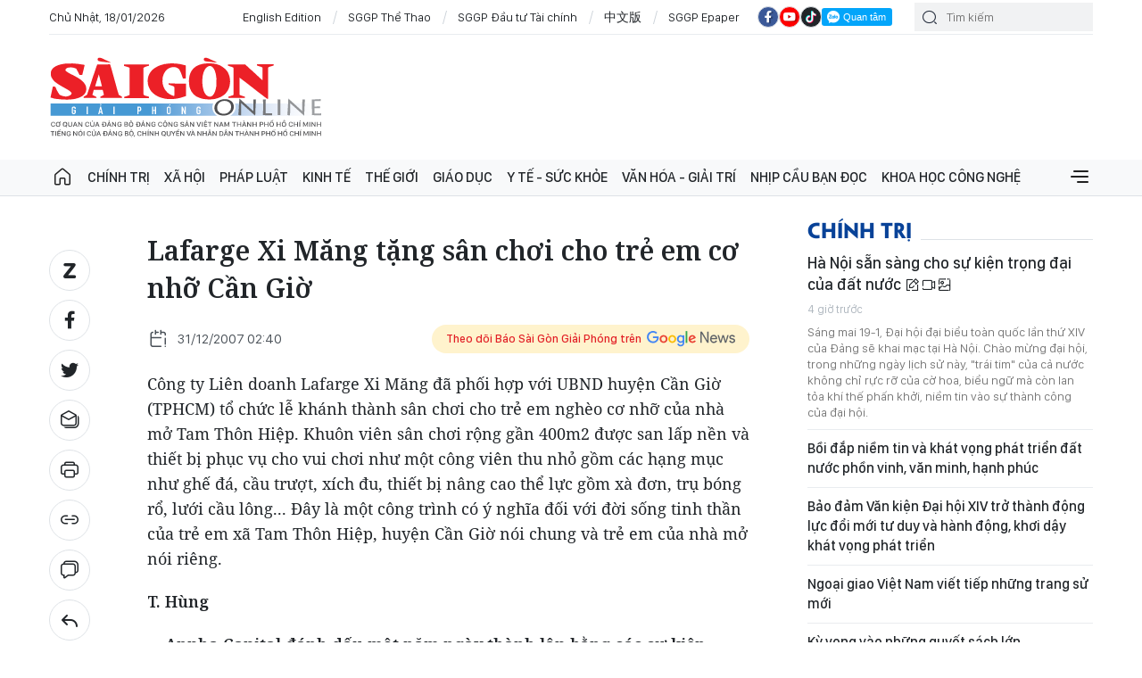

--- FILE ---
content_type: text/html;charset=utf-8
request_url: https://www.sggp.org.vn/lafarge-xi-mang-tang-san-choi-cho-tre-em-co-nho-can-gio-post43481.html
body_size: 24746
content:
<!DOCTYPE html> <html lang="vi" class="sggp"> <head> <title>Lafarge Xi Măng tặng sân chơi cho trẻ em cơ nhỡ Cần Giờ | BÁO SÀI GÒN GIẢI PHÓNG</title> <meta name="description" content="Lafarge Xi Măng tặng sân chơi cho trẻ em cơ nhỡ Cần Giờ"/> <meta name="keywords" content=""/> <meta name="news_keywords" content=""/> <meta http-equiv="Content-Type" content="text/html; charset=utf-8"/> <meta http-equiv="X-UA-Compatible" content="IE=edge"/> <meta http-equiv="refresh" content="1200"/> <meta name="revisit-after" content="1 days"/> <meta name="viewport" content="width=device-width, initial-scale=1"> <meta http-equiv="content-language" content="vi"/> <link rel="shortcut icon" href="https://static-cms-sggp.epicdn.me/v4/web/styles/img/favicon.ico" type="image/x-icon"/> <link rel="dns-prefetch" href="https://static-cms-sggp.epicdn.me"/> <link rel="preconnect dns-prefetch" href="https://image.sggp.org.vn"/> <link rel="preconnect dns-prefetch" href="//www.google-analytics.com"/> <link rel="preconnect dns-prefetch" href="//www.googletagmanager.com"/> <link rel="preconnect dns-prefetch" href="//stc.za.zaloapp.com"/> <link rel="preconnect dns-prefetch" href="//fonts.googleapis.com"/> <link rel="preconnect dns-prefetch" href="//pagead2.googlesyndication.com"/> <link rel="preconnect dns-prefetch" href="//tpc.googlesyndication.com"/> <link rel="preconnect dns-prefetch" href="//securepubads.g.doubleclick.net"/> <link rel="preconnect dns-prefetch" href="//accounts.google.com"/> <link rel="preconnect dns-prefetch" href="//adservice.google.com"/> <link rel="preconnect dns-prefetch" href="//adservice.google.com.vn"/> <link rel="preconnect dns-prefetch" href="//www.googletagservices.com"/> <link rel="preconnect dns-prefetch" href="//partner.googleadservices.com"/> <link rel="preconnect dns-prefetch" href="//tpc.googlesyndication.com"/> <link rel="preconnect dns-prefetch" href="//za.zdn.vn"/> <link rel="preconnect dns-prefetch" href="//sp.zalo.me"/> <link rel="preconnect dns-prefetch" href="//connect.facebook.net"/> <link rel="preconnect dns-prefetch" href="//www.facebook.com"/> <link rel="preconnect dns-prefetch" href="//graph.facebook.com"/> <link rel="preconnect dns-prefetch" href="//static.xx.fbcdn.net"/> <link rel="preconnect dns-prefetch" href="//staticxx.facebook.com"/> <link rel="preconnect dns-prefetch" href="//jsc.mgid.com"/> <link rel="preconnect dns-prefetch" href="//s-img.mgid.com"/> <link rel="preconnect dns-prefetch" href="//media1.admicro.vn"/> <link rel="preconnect dns-prefetch" href="//lg1.logging.admicro.vn"/> <meta property="fb:app_id" itemprop="name" content="1508416085866718"/> <meta name="facebook-domain-verification" content="w93c8wsfcje4a4qd7b4v56okhujqr0"/> <script>var cmsConfig={domainDesktop:"https://www.sggp.org.vn",domainMobile:"https://www.sggp.org.vn",domainApi:"https://api.sggp.org.vn",domainStatic:"https://static-cms-sggp.epicdn.me/v4/web",domainLog:"https://log.sggp.org.vn",googleAnalytics:"G-7MC1Y46FR3,UA-88463513-1",siteId:0,adsZone:148,adsLazy:true};if(window.location.protocol!=="https:"&&window.location.hostname.indexOf("sggp.org.vn")!==-1){window.location="https://"+window.location.hostname+window.location.pathname+window.location.hash}var USER_AGENT=window.navigator&&window.navigator.userAgent||"",IS_MOBILE=/Android|webOS|iPhone|iPod|BlackBerry|Windows Phone|IEMobile|Mobile Safari|Opera Mini/i.test(USER_AGENT),IS_REDIRECT=!1;function setCookie(b,c,a){var d=new Date,a=(d.setTime(d.getTime()+24*a*60*60*1000),"expires="+d.toUTCString());document.cookie=b+"="+c+"; "+a+";path=/;"}function getCookie(b){var c=document.cookie.indexOf(b+"="),a=c+b.length+1;return !c&&b!==document.cookie.substring(0,b.length)||-1===c?null:(-1===(b=document.cookie.indexOf(";",a))&&(b=document.cookie.length),unescape(document.cookie.substring(a,b)))}IS_MOBILE&&getCookie("isDesktop")&&(setCookie("isDesktop",1,-1),window.location=window.location.pathname+window.location.search,IS_REDIRECT=!0);</script> <meta content="Doanh nghiệp và thị trường" itemprop="articleSection"/> <meta name="author" content="BÁO SÀI GÒN GIẢI PHÓNG"/> <meta name="copyright" content="Copyright © 2026 by BÁO SÀI GÒN GIẢI PHÓNG"/> <meta name="RATING" content="GENERAL"/> <meta name="GENERATOR" content="BÁO SÀI GÒN GIẢI PHÓNG"/> <meta content="BÁO SÀI GÒN GIẢI PHÓNG" itemprop="sourceOrganization" name="source"/> <meta content="news" itemprop="genre" name="medium"/> <meta content="vi-VN" itemprop="inLanguage"/> <meta name="geo.region" content="VN"/> <meta name="geo.placename" content="Hồ Chí Minh City"/> <meta name="geo.position" content="10.77639;106.701139"/> <meta name="ICBM" content="10.77639, 106.701139"/> <meta name="robots" content="noarchive, max-image-preview:large, index, follow"/> <meta name="GOOGLEBOT" content="noarchive, max-image-preview:large, index, follow"/> <link rel="canonical" href="https://www.sggp.org.vn/lafarge-xi-mang-tang-san-choi-cho-tre-em-co-nho-can-gio-post43481.html"/> <meta property="og:site_name" content="BÁO SÀI GÒN GIẢI PHÓNG"/> <meta property="og:rich_attachment" content="true"/> <meta property="og:type" content="article"/> <meta property="og:url" itemprop="url" content="https://www.sggp.org.vn/share43481.html"/> <meta property="og:image" itemprop="thumbnailUrl" content="https://static-cms-sggp.epicdn.me/v4/web/styles/img/logo_share.png"/> <meta property="og:image:width" content="1200"/> <meta property="og:image:height" content="630"/> <meta property="og:title" itemprop="headline" content="Lafarge Xi Măng tặng sân chơi cho trẻ em cơ nhỡ Cần Giờ"/> <meta property="og:description" itemprop="description" content="Lafarge Xi Măng tặng sân chơi cho trẻ em cơ nhỡ Cần Giờ"/> <meta name="twitter:card" value="summary"/> <meta name="twitter:url" content="https://www.sggp.org.vn/share43481.html"/> <meta name="twitter:title" content="Lafarge Xi Măng tặng sân chơi cho trẻ em cơ nhỡ Cần Giờ"/> <meta name="twitter:description" content="Lafarge Xi Măng tặng sân chơi cho trẻ em cơ nhỡ Cần Giờ"/> <meta name="twitter:image" content="https://static-cms-sggp.epicdn.me/v4/web/styles/img/logo_share.png"/> <meta name="twitter:site" content="@BÁO SÀI GÒN GIẢI PHÓNG"/> <meta name="twitter:creator" content="@BÁO SÀI GÒN GIẢI PHÓNG"/> <meta property="article:tag" content=""/> <meta property="article:section" content="Doanh nghiệp và thị trường"/> <meta property="article:published_time" content="2007-12-31T09:40:00+0700"/> <meta property="article:modified_time" content="2007-12-31T09:40:00+0700"/> <meta property="dable:image" content="https://static-cms-sggp.epicdn.me/v4/web/styles/img/logo_share.png"/> <meta property="dable:item_id" content="43481"/> <link rel="preload" href="https://static-cms-sggp.epicdn.me/v4/web/styles/fonts/sggp/UTM/UTMPenumbraBold.ttf" as="font" type="font/ttf" crossorigin> <link rel="preload" href="https://static-cms-sggp.epicdn.me/v4/web/styles/fonts/sggp/UTM/UTMPenumbra.ttf" as="font" type="font/ttf" crossorigin> <link rel="preload" href="https://static-cms-sggp.epicdn.me/v4/web/styles/fonts/sggp/Noto/NotoSerif-SemiBold.ttf" as="font" type="font/ttf" crossorigin> <link rel="preload" href="https://static-cms-sggp.epicdn.me/v4/web/styles/fonts/sggp/Noto/NotoSerif-Regular.ttf" as="font" type="font/ttf" crossorigin> <link rel="preload" href="https://static-cms-sggp.epicdn.me/v4/web/styles/fonts/sggp/Noto/NotoSerif-Italic.ttf" as="font" type="font/ttf" crossorigin> <link rel="preload" href="https://static-cms-sggp.epicdn.me/v4/web/styles/fonts/sggp/SanFranciscoDisplay/SanFranciscoDisplay-Semibold.otf" as="font" type="font/otf" crossorigin> <link rel="preload" href="https://static-cms-sggp.epicdn.me/v4/web/styles/fonts/sggp/SanFranciscoDisplay/SanFranciscoDisplay-Medium.otf" as="font" type="font/otf" crossorigin> <link rel="preload" href="https://static-cms-sggp.epicdn.me/v4/web/styles/fonts/sggp/SanFranciscoDisplay/SanFranciscoDisplay-Regular.otf" as="font" type="font/otf" crossorigin> <link rel="preload" href="https://static-cms-sggp.epicdn.me/v4/web/styles/css/main.min-1.4.8.css" as="style"> <link rel="preload" href="https://static-cms-sggp.epicdn.me/v4/web/js/main.min.js?v=1.3.8" as="script"> <link rel="preload" href="https://static-cms-sggp.epicdn.me/v4/web/js/detail.min.js?v=1.0.2" as="script"> <link rel="preload" href="https://static-cms-common.zadn.vn/content-body/styles/css/sggp-1.0.0.css?v=1" as="style"> <link rel="stylesheet" href="https://static-cms-common.zadn.vn/content-body/styles/css/sggp-1.0.0.css?v=1"> <link id="cms-style" rel="stylesheet" href="https://static-cms-sggp.epicdn.me/v4/web/styles/css/main.min-1.4.8.css"> <script type="text/javascript">var _metaOgUrl="https://www.sggp.org.vn/share43481.html";var page_title=document.title;var tracked_url=window.location.pathname+window.location.search+window.location.hash;var cate_path="thitruong";if(cate_path.length>0){tracked_url="/"+cate_path+tracked_url};</script> <script async="" src="https://www.googletagmanager.com/gtag/js?id=G-7MC1Y46FR3"></script> <script>if(!IS_REDIRECT){window.dataLayer=window.dataLayer||[];function gtag(){dataLayer.push(arguments)}gtag("js",new Date());gtag("config","G-7MC1Y46FR3",{page_path:tracked_url});gtag("config","UA-88463513-1",{page_path:tracked_url})};</script> <script>window.dataLayer=window.dataLayer||[];dataLayer.push({pageCategory:"/thitruong"});</script> <script>window.dataLayer=window.dataLayer||[];dataLayer.push({event:"Pageview",articleId:"43481",articleTitle:"Lafarge Xi M\u0103ng t\u1EB7ng s\u00E2n ch\u01A1i cho tr\u1EBB em c\u01A1 nh\u1EE1 C\u1EA7n Gi\u1EDD",articleCategory:"Doanh nghi\u1EC7p v\u00E0 th\u1ECB tr\u01B0\u1EDDng",articleAlowAds:true,articleType:"normal",articlePublishDate:"2007-12-31T09:40:00+0700",articleThumbnail:"https://static-cms-sggp.epicdn.me/v4/web/styles/img/logo_share.png",articleShortUrl:"https://www.sggp.org.vn/share43481.html",articleFullUrl:"https://www.sggp.org.vn/lafarge-xi-mang-tang-san-choi-cho-tre-em-co-nho-can-gio-post43481.html"});</script> <script type='text/javascript'>gtag("event","article_page",{articleId:"43481",articleTitle:"Lafarge Xi M\u0103ng t\u1EB7ng s\u00E2n ch\u01A1i cho tr\u1EBB em c\u01A1 nh\u1EE1 C\u1EA7n Gi\u1EDD",articleCategory:"Doanh nghi\u1EC7p v\u00E0 th\u1ECB tr\u01B0\u1EDDng",articleAlowAds:true,articleType:"normal",articlePublishDate:"2007-12-31T09:40:00+0700",articleThumbnail:"https://static-cms-sggp.epicdn.me/v4/web/styles/img/logo_share.png",articleShortUrl:"https://www.sggp.org.vn/share43481.html",articleFullUrl:"https://www.sggp.org.vn/lafarge-xi-mang-tang-san-choi-cho-tre-em-co-nho-can-gio-post43481.html"});</script> <script async defer src="https://static-cms-sggp.epicdn.me/v4/web/js/log.min.js?v=1.0"></script> <script src="https://api.sggp.org.vn/sda?object_type=2&object_id=148&platform=1&head_append=1" data-object="148"></script> <script type="text/javascript">var cateId=148;var contentId=43481;</script> <script async src="https://sp.zalo.me/plugins/sdk.js"></script> <script type="application/ld+json">{"@context": "http://schema.org","@type": "Organization","name": "BÁO SÀI GÒN GIẢI PHÓNG","url": "https://www.sggp.org.vn","logo": "https://static-cms-sggp.epicdn.me/v4/web/styles/img/logo.png"}</script><script type="application/ld+json">{"@context" : "http://schema.org","@type" : "WebSite","name" : "Doanh nghiệp và thị trường","url" : "https://www.sggp.org.vn/thitruong/"}</script><script type="application/ld+json">{"@context":"http://schema.org","@type":"BreadcrumbList","itemListElement":[{"@type":"ListItem","position":1,"item":{"@id":"https://www.sggp.org.vn/thitruong/","name":"Doanh nghiệp và thị trường"}}]}</script><script type="application/ld+json">{"@context": "http://schema.org","@type": "NewsArticle","mainEntityOfPage":{"@type":"WebPage","@id":"https://www.sggp.org.vn/lafarge-xi-mang-tang-san-choi-cho-tre-em-co-nho-can-gio-post43481.html"},"headline": "Lafarge Xi Măng tặng sân chơi cho trẻ em cơ nhỡ Cần Giờ","description": "Lafarge Xi Măng tặng sân chơi cho trẻ em cơ nhỡ Cần Giờ","image": {"@type": "ImageObject","url": "https://static-cms-sggp.epicdn.me/v4/web/styles/img/logo_share.png","width" : 1200,"height" : 675},"datePublished": "2007-12-31T09:40:00+0700","dateModified": "2007-12-31T09:40:00+0700","author": {"@type": "Person","name": ""},"publisher": {"@type": "Organization","name": "BÁO SÀI GÒN GIẢI PHÓNG","logo": {"@type": "ImageObject","url": "https://static-cms-sggp.epicdn.me/v4/web/styles/img/logo.png"}}}</script></head> <body class=""> <div class="top-banner"> <div id="sdaWeb_SdaMasthead" class="rennab clearfix" data-platform="1" data-position="Web_SdaMasthead"> <script>window.addEventListener("load",function(){if(typeof Web_SdaMasthead!="undefined"){window.CMS_RENNAB.pushSda(Web_SdaMasthead,"sdaWeb_SdaMasthead")}else{document.getElementById("sdaWeb_SdaMasthead").style.display="none"}});</script> </div> </div> <header class="site-header "> <div class="container"> <div class="top-header"> <time id="todayTime" class="time"></time> <a href="https://en.sggp.org.vn/" target="_blank" title="English Edition">English Edition</a> <a href="https://thethao.sggp.org.vn/" target="_blank" title="SGGP Thể Thao">SGGP Thể Thao</a> <a href="https://dttc.sggp.org.vn/" target="_blank" title="SGGP Đầu tư Tài chính">SGGP Đầu tư Tài chính</a> <a href="https://cn.sggp.org.vn/" target="_blank" title="中文版">中文版</a> <a href="/epaper/" target="_blank" title="SGGP Epaper">SGGP Epaper</a> <div class="social"> <a href="https://www.facebook.com/saigongiaiphongnews/" class="fb" target="_blank" title="Báo Sài Gòn Giải Phóng trên Facebook"><i class="ic-facebook"></i></a> <a href="https://www.youtube.com/@SGGPOnlineTV" class="yt" target="_blank" title="Báo Sài Gòn Giải Phóng trên Youtube"><i class="ic-video"></i></a> <a href="https://www.tiktok.com/@sggp.org.vn" class="tiktok" target="_blank" title="Báo Sài Gòn Giải Phóng trên Tiktok"><i class="ic-tiktok"></i></a> <div class="zalo-follow-only-button" data-oaid="1947282927698490478">Quan tâm Zalo OA</div> </div> <div class="search"> <input type="text" class="input-search txtsearch" placeholder="Tìm kiếm"> <i class="ic-search btn_search"></i> </div> </div> <div class="content-header"> <a href="https://www.sggp.org.vn" title="BÁO SÀI GÒN GIẢI PHÓNG" class="logo">BÁO SÀI GÒN GIẢI PHÓNG</a> <div id="sdaWeb_SdaHeader" class="rennab clearfix" data-platform="1" data-position="Web_SdaHeader"> <script>window.addEventListener("load",function(){if(typeof Web_SdaHeader!="undefined"){window.CMS_RENNAB.pushSda(Web_SdaHeader,"sdaWeb_SdaHeader")}else{document.getElementById("sdaWeb_SdaHeader").style.display="none"}});</script> </div> </div> </div> <div class="navigation sticky"> <ul class="menu"> <li> <a class="ic-home " href="https://www.sggp.org.vn" title="Trang chủ">Trang chủ</a> </li> <li> <a class="" href="https://www.sggp.org.vn/chinhtri/" title="Chính trị">Chính trị</a> <div class="sub-menu"> <div class="left"> <h3 class="box-heading"> <a class="title" href="https://www.sggp.org.vn/chinhtri/" title="Chính trị">Chính trị</a> </h3> <ul class="sub-cate-menu"> <li> <a href="https://www.sggp.org.vn/xaydungdang/" title="Xây dựng Đảng">Xây dựng Đảng</a> </li> <li> <a href="https://www.sggp.org.vn/bvnentangtutuongdang/" title="Bảo vệ nền tảng tư tưởng của Đảng">Bảo vệ nền tảng tư tưởng của Đảng</a> </li> <li> <a href="https://www.sggp.org.vn/chinhtri/nhansumoi/" title="Nhân sự ">Nhân sự </a> </li> <li> <a href="https://www.sggp.org.vn/caicachhanhchinh/" title="Cải cách hành chính">Cải cách hành chính</a> </li> <li> <a href="https://www.sggp.org.vn/quoc-phong-an-ninh/" title="Quốc phòng – an ninh">Quốc phòng – an ninh</a> </li> <li> <a href="https://www.sggp.org.vn/chinhtri-doingoai/" title="Đối ngoại">Đối ngoại</a> </li> </ul> </div> <div class="center"> <h3 class="box-heading"> <a class="title" href="https://www.sggp.org.vn/chinhtri/" title="Chính trị">Nổi bật</a> </h3> <div class="box-content"> <article class="story"> <figure class="story__thumb"> <a class="cms-link" href="https://www.sggp.org.vn/ha-noi-san-sang-cho-su-kien-trong-dai-cua-dat-nuoc-post834070.html" title="Hà Nội sẵn sàng cho sự kiện trọng đại của đất nước "> <img class="lazyload" src="[data-uri]" data-src="https://image.sggp.org.vn/225x140/Uploaded/2026/duxredwsxr/2026_01_18/z7441469022693-05e247455cc0d648e2c00c981b553f42-6706-3383.jpg.webp" alt="Hà Nội sẵn sàng cho sự kiện trọng đại của đất nước "> <noscript><img src="https://image.sggp.org.vn/225x140/Uploaded/2026/duxredwsxr/2026_01_18/z7441469022693-05e247455cc0d648e2c00c981b553f42-6706-3383.jpg.webp" alt="Hà Nội sẵn sàng cho sự kiện trọng đại của đất nước " class="image-fallback"></noscript> </a> </figure> <h2 class="story__heading" data-tracking="834070"> <a class="cms-link" href="https://www.sggp.org.vn/ha-noi-san-sang-cho-su-kien-trong-dai-cua-dat-nuoc-post834070.html" title="Hà Nội sẵn sàng cho sự kiện trọng đại của đất nước "> Hà Nội sẵn sàng cho sự kiện trọng đại của đất nước <i class="ic-type-longform"></i><i class="ic-type-video"></i><i class="ic-type-img"></i> </a> </h2> </article> <article class="story"> <figure class="story__thumb"> <a class="cms-link" href="https://www.sggp.org.vn/boi-dap-niem-tin-va-khat-vong-phat-trien-dat-nuoc-phon-vinh-van-minh-hanh-phuc-post834057.html" title="Bồi đắp niềm tin và khát vọng phát triển đất nước phồn vinh, văn minh, hạnh phúc"> <img class="lazyload" src="[data-uri]" data-src="https://image.sggp.org.vn/225x140/Uploaded/2026/ohpohuo/2026_01_18/615785904-877838404997282-7787975199013985158-n-6734-9868jpg-1345-206.jpg.webp" alt="Bồi đắp niềm tin và khát vọng phát triển đất nước phồn vinh, văn minh, hạnh phúc"> <noscript><img src="https://image.sggp.org.vn/225x140/Uploaded/2026/ohpohuo/2026_01_18/615785904-877838404997282-7787975199013985158-n-6734-9868jpg-1345-206.jpg.webp" alt="Bồi đắp niềm tin và khát vọng phát triển đất nước phồn vinh, văn minh, hạnh phúc" class="image-fallback"></noscript> </a> </figure> <h2 class="story__heading" data-tracking="834057"> <a class="cms-link" href="https://www.sggp.org.vn/boi-dap-niem-tin-va-khat-vong-phat-trien-dat-nuoc-phon-vinh-van-minh-hanh-phuc-post834057.html" title="Bồi đắp niềm tin và khát vọng phát triển đất nước phồn vinh, văn minh, hạnh phúc"> Bồi đắp niềm tin và khát vọng phát triển đất nước phồn vinh, văn minh, hạnh phúc </a> </h2> </article> </div> </div> <div class="right"> <h3 class="box-heading"> <a class="title" href="https://www.sggp.org.vn/chinhtri/" title="Chính trị">Mới nhất</a> </h3> <div class="box-content"> <article class="story"> <h2 class="story__heading" data-tracking="834056"> <a class="cms-link" href="https://www.sggp.org.vn/bao-dam-van-kien-dai-hoi-xiv-tro-thanh-dong-luc-doi-moi-tu-duy-va-hanh-dong-khoi-day-khat-vong-phat-trien-post834056.html" title="Bảo đảm Văn kiện Đại hội XIV trở thành động lực đổi mới tư duy và hành động, khơi dậy khát vọng phát triển"> Bảo đảm Văn kiện Đại hội XIV trở thành động lực đổi mới tư duy và hành động, khơi dậy khát vọng phát triển </a> </h2> <div class="story__meta"> <time class="time" datetime="2026-01-18T10:41:09+0700" data-time="1768707669"> 18/01/2026 10:41 </time> </div> </article> <article class="story"> <h2 class="story__heading" data-tracking="834036"> <a class="cms-link" href="https://www.sggp.org.vn/ngoai-giao-viet-nam-viet-tiep-nhung-trang-su-moi-post834036.html" title="Ngoại giao Việt Nam viết tiếp những trang sử mới"> Ngoại giao Việt Nam viết tiếp những trang sử mới </a> </h2> <div class="story__meta"> <time class="time" datetime="2026-01-18T07:46:41+0700" data-time="1768697201"> 18/01/2026 07:46 </time> </div> </article> <article class="story"> <h2 class="story__heading" data-tracking="834026"> <a class="cms-link" href="https://www.sggp.org.vn/ky-vong-vao-nhung-quyet-sach-lon-post834026.html" title="Kỳ vọng vào những quyết sách lớn"> Kỳ vọng vào những quyết sách lớn </a> </h2> <div class="story__meta"> <time class="time" datetime="2026-01-18T06:47:04+0700" data-time="1768693624"> 18/01/2026 06:47 </time> </div> </article> </div> </div> </div> </li> <li> <a class="" href="https://www.sggp.org.vn/xahoi/" title="Xã hội">Xã hội</a> <div class="sub-menu"> <div class="left"> <h3 class="box-heading"> <a class="title" href="https://www.sggp.org.vn/xahoi/" title="Xã hội">Xã hội</a> </h3> <ul class="sub-cate-menu"> <li> <a href="https://www.sggp.org.vn/theodongthoisu/" title="Sự kiện &amp; Bình luận">Sự kiện &amp; Bình luận</a> </li> <li> <a href="https://www.sggp.org.vn/sapxepcacdonvihanhchinh/" title="Sắp xếp các đơn vị hành chính cấp tỉnh">Sắp xếp các đơn vị hành chính cấp tỉnh</a> </li> <li> <a href="https://www.sggp.org.vn/xahoi-giaothong/" title="Đô thị">Đô thị</a> </li> <li> <a href="https://www.sggp.org.vn/xahoi-gt/" title="Giao thông">Giao thông</a> </li> <li> <a href="https://www.sggp.org.vn/xahoi-tuoitrecuocsong/" title="Tuổi trẻ cuộc sống">Tuổi trẻ cuộc sống</a> </li> <li> <a href="https://www.sggp.org.vn/xahoi/butsaigon/" title="Bút Sài Gòn">Bút Sài Gòn</a> </li> <li> <a href="https://www.sggp.org.vn/xahoi/tinbuon/" title="Tin buồn">Tin buồn</a> </li> <li> <a href="https://www.sggp.org.vn/xahoi-moitruong/" title="Môi trường">Môi trường</a> </li> </ul> </div> <div class="center"> <h3 class="box-heading"> <a class="title" href="https://www.sggp.org.vn/xahoi/" title="Xã hội">Nổi bật</a> </h3> <div class="box-content"> <article class="story"> <figure class="story__thumb"> <a class="cms-link" href="https://www.sggp.org.vn/tam-cam-mot-so-tuyen-duong-o-ha-noi-post834097.html" title="Tạm cấm một số tuyến đường ở Hà Nội"> <img class="lazyload" src="[data-uri]" data-src="https://image.sggp.org.vn/225x140/Uploaded/2026/kvaybun/2026_01_18/tai-xuong-546-801.jpeg.webp" alt="Tạm cấm một số tuyến đường ở Hà Nội"> <noscript><img src="https://image.sggp.org.vn/225x140/Uploaded/2026/kvaybun/2026_01_18/tai-xuong-546-801.jpeg.webp" alt="Tạm cấm một số tuyến đường ở Hà Nội" class="image-fallback"></noscript> </a> </figure> <h2 class="story__heading" data-tracking="834097"> <a class="cms-link" href="https://www.sggp.org.vn/tam-cam-mot-so-tuyen-duong-o-ha-noi-post834097.html" title="Tạm cấm một số tuyến đường ở Hà Nội"> Tạm cấm một số tuyến đường ở Hà Nội <i class="ic-type-video"></i> </a> </h2> </article> <article class="story"> <figure class="story__thumb"> <a class="cms-link" href="https://www.sggp.org.vn/vu-duong-ven-kenh-tau-hu-bat-ngo-sup-ho-sau-nghi-do-tuyen-cong-bao-chuyen-tai-nuoc-thai-bi-ro-ri-post834099.html" title="Vụ đường ven kênh Tàu Hủ bất ngờ sụp hố sâu nghi do tuyến cống bao chuyển tải nước thải bị rò rỉ"> <img class="lazyload" src="[data-uri]" data-src="https://image.sggp.org.vn/225x140/Uploaded/2026/ycwkpcvo/2026_01_18/18-9308-2475.jpg.webp" alt="Vụ đường ven kênh Tàu Hủ bất ngờ sụp hố sâu nghi do tuyến cống bao chuyển tải nước thải bị rò rỉ"> <noscript><img src="https://image.sggp.org.vn/225x140/Uploaded/2026/ycwkpcvo/2026_01_18/18-9308-2475.jpg.webp" alt="Vụ đường ven kênh Tàu Hủ bất ngờ sụp hố sâu nghi do tuyến cống bao chuyển tải nước thải bị rò rỉ" class="image-fallback"></noscript> </a> </figure> <h2 class="story__heading" data-tracking="834099"> <a class="cms-link" href="https://www.sggp.org.vn/vu-duong-ven-kenh-tau-hu-bat-ngo-sup-ho-sau-nghi-do-tuyen-cong-bao-chuyen-tai-nuoc-thai-bi-ro-ri-post834099.html" title="Vụ đường ven kênh Tàu Hủ bất ngờ sụp hố sâu nghi do tuyến cống bao chuyển tải nước thải bị rò rỉ"> Vụ đường ven kênh Tàu Hủ bất ngờ sụp hố sâu nghi do tuyến cống bao chuyển tải nước thải bị rò rỉ <i class="ic-type-video"></i><i class="ic-type-img"></i> </a> </h2> </article> </div> </div> <div class="right"> <h3 class="box-heading"> <a class="title" href="https://www.sggp.org.vn/xahoi/" title="Xã hội">Mới nhất</a> </h3> <div class="box-content"> <article class="story"> <h2 class="story__heading" data-tracking="834098"> <a class="cms-link" href="https://www.sggp.org.vn/sau-ngay-31-1-dung-tiep-nhan-ung-ho-dong-bao-bi-thiet-hai-do-bao-lu-post834098.html" title="Sau ngày 31-1, dừng tiếp nhận ủng hộ đồng bào bị thiệt hại do bão lũ"> Sau ngày 31-1, dừng tiếp nhận ủng hộ đồng bào bị thiệt hại do bão lũ </a> </h2> <div class="story__meta"> <time class="time" datetime="2026-01-18T15:58:15+0700" data-time="1768726695"> 18/01/2026 15:58 </time> </div> </article> <article class="story"> <h2 class="story__heading" data-tracking="834061"> <a class="cms-link" href="https://www.sggp.org.vn/quang-ngai-dong-bao-xo-dang-dung-nha-don-tet-cho-an-cu-lau-dai-post834061.html" title="Quảng Ngãi: Đồng bào Xơ Đăng dựng nhà đón Tết, chờ an cư lâu dài"> Quảng Ngãi: Đồng bào Xơ Đăng dựng nhà đón Tết, chờ an cư lâu dài </a> </h2> <div class="story__meta"> <time class="time" datetime="2026-01-18T12:24:13+0700" data-time="1768713853"> 18/01/2026 12:24 </time> </div> </article> <article class="story"> <h2 class="story__heading" data-tracking="834034"> <a class="cms-link" href="https://www.sggp.org.vn/tphcm-don-suc-giai-ngan-dau-tu-cong-nam-2026-post834034.html" title="TPHCM dồn sức giải ngân đầu tư công năm 2026"> TPHCM dồn sức giải ngân đầu tư công năm 2026 </a> </h2> <div class="story__meta"> <time class="time" datetime="2026-01-18T09:27:07+0700" data-time="1768703227"> 18/01/2026 09:27 </time> </div> </article> </div> </div> </div> </li> <li> <a class="" href="https://www.sggp.org.vn/phapluat/" title="Pháp luật">Pháp luật</a> <div class="sub-menu"> <div class="left"> <h3 class="box-heading"> <a class="title" href="https://www.sggp.org.vn/phapluat/" title="Pháp luật">Pháp luật</a> </h3> <ul class="sub-cate-menu"> <li> <a href="https://www.sggp.org.vn/anninhtrattu/" title="An ninh - trật tự">An ninh - trật tự</a> </li> <li> <a href="https://www.sggp.org.vn/tuvanphapluat/" title="Câu chuyện Pháp luật">Câu chuyện Pháp luật</a> </li> </ul> </div> <div class="center"> <h3 class="box-heading"> <a class="title" href="https://www.sggp.org.vn/phapluat/" title="Pháp luật">Nổi bật</a> </h3> <div class="box-content"> <article class="story"> <figure class="story__thumb"> <a class="cms-link" href="https://www.sggp.org.vn/son-la-tam-giu-khan-cap-tai-xe-gay-tai-nan-tren-quoc-lo-6-khien-3-nguoi-tu-vong-post834104.html" title="Sơn La: Tạm giữ khẩn cấp tài xế gây tai nạn trên Quốc lộ 6 khiến 3 người tử vong"> <img class="lazyload" src="[data-uri]" data-src="https://image.sggp.org.vn/225x140/Uploaded/2026/vowkpqmc/2026_01_18/lai-xe-6760-890.jpg.webp" alt="Sơn La: Tạm giữ khẩn cấp tài xế gây tai nạn trên Quốc lộ 6 khiến 3 người tử vong"> <noscript><img src="https://image.sggp.org.vn/225x140/Uploaded/2026/vowkpqmc/2026_01_18/lai-xe-6760-890.jpg.webp" alt="Sơn La: Tạm giữ khẩn cấp tài xế gây tai nạn trên Quốc lộ 6 khiến 3 người tử vong" class="image-fallback"></noscript> </a> </figure> <h2 class="story__heading" data-tracking="834104"> <a class="cms-link" href="https://www.sggp.org.vn/son-la-tam-giu-khan-cap-tai-xe-gay-tai-nan-tren-quoc-lo-6-khien-3-nguoi-tu-vong-post834104.html" title="Sơn La: Tạm giữ khẩn cấp tài xế gây tai nạn trên Quốc lộ 6 khiến 3 người tử vong"> Sơn La: Tạm giữ khẩn cấp tài xế gây tai nạn trên Quốc lộ 6 khiến 3 người tử vong </a> </h2> </article> <article class="story"> <figure class="story__thumb"> <a class="cms-link" href="https://www.sggp.org.vn/xu-ly-hai-xe-mo-to-chay-toc-do-cao-lang-lach-tren-cao-toc-trung-luong-my-thuan-post834004.html" title="Xử lý hai xe mô tô chạy tốc độ cao, lạng lách trên cao tốc Trung Lương – Mỹ Thuận"> <img class="lazyload" src="[data-uri]" data-src="https://image.sggp.org.vn/225x140/Uploaded/2026/duxredwsxr/2026_01_18/xe-may-vao-cao-toc-1-7073-2410.png.webp" alt="Xử lý hai xe mô tô chạy tốc độ cao, lạng lách trên cao tốc Trung Lương – Mỹ Thuận"> <noscript><img src="https://image.sggp.org.vn/225x140/Uploaded/2026/duxredwsxr/2026_01_18/xe-may-vao-cao-toc-1-7073-2410.png.webp" alt="Xử lý hai xe mô tô chạy tốc độ cao, lạng lách trên cao tốc Trung Lương – Mỹ Thuận" class="image-fallback"></noscript> </a> </figure> <h2 class="story__heading" data-tracking="834004"> <a class="cms-link" href="https://www.sggp.org.vn/xu-ly-hai-xe-mo-to-chay-toc-do-cao-lang-lach-tren-cao-toc-trung-luong-my-thuan-post834004.html" title="Xử lý hai xe mô tô chạy tốc độ cao, lạng lách trên cao tốc Trung Lương – Mỹ Thuận"> Xử lý hai xe mô tô chạy tốc độ cao, lạng lách trên cao tốc Trung Lương – Mỹ Thuận <i class="ic-type-video"></i> </a> </h2> </article> </div> </div> <div class="right"> <h3 class="box-heading"> <a class="title" href="https://www.sggp.org.vn/phapluat/" title="Pháp luật">Mới nhất</a> </h3> <div class="box-content"> <article class="story"> <h2 class="story__heading" data-tracking="834009"> <a class="cms-link" href="https://www.sggp.org.vn/bat-doi-tuong-bi-truy-na-tim-cach-tron-sang-campuchia-post834009.html" title="Bắt đối tượng bị truy nã tìm cách trốn sang Campuchia"> Bắt đối tượng bị truy nã tìm cách trốn sang Campuchia </a> </h2> <div class="story__meta"> <time class="time" datetime="2026-01-17T18:58:46+0700" data-time="1768651126"> 17/01/2026 18:58 </time> </div> </article> <article class="story"> <h2 class="story__heading" data-tracking="833996"> <a class="cms-link" href="https://www.sggp.org.vn/bat-7-doi-tuong-lua-dao-dau-tu-tien-ao-qua-san-nasdaq-gia-post833996.html" title="Bắt 7 đối tượng lừa đảo đầu tư tiền ảo qua sàn Nasdaq giả"> Bắt 7 đối tượng lừa đảo đầu tư tiền ảo qua sàn Nasdaq giả </a> </h2> <div class="story__meta"> <time class="time" datetime="2026-01-17T17:52:56+0700" data-time="1768647176"> 17/01/2026 17:52 </time> </div> </article> <article class="story"> <h2 class="story__heading" data-tracking="833967"> <a class="cms-link" href="https://www.sggp.org.vn/phat-hien-xu-ly-10-nguoi-xuat-nhap-canh-trai-phep-qua-bien-gioi-tay-ninh-post833967.html" title="Phát hiện, xử lý 10 người xuất, nhập cảnh trái phép qua biên giới Tây Ninh"> Phát hiện, xử lý 10 người xuất, nhập cảnh trái phép qua biên giới Tây Ninh </a> </h2> <div class="story__meta"> <time class="time" datetime="2026-01-17T15:14:16+0700" data-time="1768637656"> 17/01/2026 15:14 </time> </div> </article> </div> </div> </div> </li> <li> <a class="" href="https://www.sggp.org.vn/kinhte/" title="Kinh tế">Kinh tế</a> <div class="sub-menu"> <div class="left"> <h3 class="box-heading"> <a class="title" href="https://www.sggp.org.vn/kinhte/" title="Kinh tế">Kinh tế</a> </h3> <ul class="sub-cate-menu"> <li> <a href="https://www.sggp.org.vn/thitruongkt/" title="Thị trường">Thị trường</a> </li> <li> <a href="https://www.sggp.org.vn/xaydungdiaoc/" title="Địa ốc">Địa ốc</a> </li> <li> <a href="https://www.sggp.org.vn/kinhte-taichinhchuungkhoan/" title="Tài chính- Chứng khoán">Tài chính- Chứng khoán</a> </li> <li> <a href="https://www.sggp.org.vn/dulichkhampha/" title="Du lịch">Du lịch</a> </li> <li> <a href="https://www.sggp.org.vn/dautukt/" title="Đầu tư">Đầu tư</a> </li> <li> <a href="https://www.sggp.org.vn/kinhte-doanhnghiepdoanhnhan/" title="Doanh nghiệp - Doanh nhân">Doanh nghiệp - Doanh nhân</a> </li> <li> <a href="https://www.sggp.org.vn/kinhtedoisong24h/" title="Chuyển động kinh tế &amp; Đời sống 24H">Chuyển động kinh tế &amp; Đời sống 24H</a> </li> </ul> </div> <div class="center"> <h3 class="box-heading"> <a class="title" href="https://www.sggp.org.vn/kinhte/" title="Kinh tế">Nổi bật</a> </h3> <div class="box-content"> <article class="story"> <figure class="story__thumb"> <a class="cms-link" href="https://www.sggp.org.vn/gia-lai-hoa-ca-phe-no-trang-doi-post834055.html" title="Gia Lai: Hoa cà phê nở trắng đồi"> <img class="lazyload" src="[data-uri]" data-src="https://image.sggp.org.vn/225x140/Uploaded/2026/obbwobj/2026_01_18/4141816272329753414-8042-4411.jpg.webp" alt="Gia Lai: Hoa cà phê nở trắng đồi"> <noscript><img src="https://image.sggp.org.vn/225x140/Uploaded/2026/obbwobj/2026_01_18/4141816272329753414-8042-4411.jpg.webp" alt="Gia Lai: Hoa cà phê nở trắng đồi" class="image-fallback"></noscript> </a> </figure> <h2 class="story__heading" data-tracking="834055"> <a class="cms-link" href="https://www.sggp.org.vn/gia-lai-hoa-ca-phe-no-trang-doi-post834055.html" title="Gia Lai: Hoa cà phê nở trắng đồi"> Gia Lai: Hoa cà phê nở trắng đồi <i class="ic-type-longform"></i><i class="ic-type-video"></i><i class="ic-type-img"></i> </a> </h2> </article> <article class="story"> <figure class="story__thumb"> <a class="cms-link" href="https://www.sggp.org.vn/dong-thap-no-luc-khoi-phuc-vung-trong-vu-sua-lo-ren-vinh-kim-post834002.html" title="Đồng Tháp: Nỗ lực khôi phục vùng trồng vú sữa Lò Rèn Vĩnh Kim"> <img class="lazyload" src="[data-uri]" data-src="https://image.sggp.org.vn/225x140/Uploaded/2026/vowkxpck/2026_01_17/vu-sua-vinh-kim-9455-510.png.webp" alt="Đồng Tháp: Nỗ lực khôi phục vùng trồng vú sữa Lò Rèn Vĩnh Kim"> <noscript><img src="https://image.sggp.org.vn/225x140/Uploaded/2026/vowkxpck/2026_01_17/vu-sua-vinh-kim-9455-510.png.webp" alt="Đồng Tháp: Nỗ lực khôi phục vùng trồng vú sữa Lò Rèn Vĩnh Kim" class="image-fallback"></noscript> </a> </figure> <h2 class="story__heading" data-tracking="834002"> <a class="cms-link" href="https://www.sggp.org.vn/dong-thap-no-luc-khoi-phuc-vung-trong-vu-sua-lo-ren-vinh-kim-post834002.html" title="Đồng Tháp: Nỗ lực khôi phục vùng trồng vú sữa Lò Rèn Vĩnh Kim"> Đồng Tháp: Nỗ lực khôi phục vùng trồng vú sữa Lò Rèn Vĩnh Kim </a> </h2> </article> </div> </div> <div class="right"> <h3 class="box-heading"> <a class="title" href="https://www.sggp.org.vn/kinhte/" title="Kinh tế">Mới nhất</a> </h3> <div class="box-content"> <article class="story"> <h2 class="story__heading" data-tracking="833912"> <a class="cms-link" href="https://www.sggp.org.vn/pho-xua-thu-xa-vao-mua-nhon-nhip-voi-nhung-nghe-tram-nam-post833912.html" title="Phố xưa Thu Xà vào mùa nhộn nhịp với những nghề trăm năm"> Phố xưa Thu Xà vào mùa nhộn nhịp với những nghề trăm năm <i class="ic-type-longform"></i><i class="ic-type-video"></i><i class="ic-type-img"></i> </a> </h2> <div class="story__meta"> <time class="time" datetime="2026-01-17T14:42:16+0700" data-time="1768635736"> 17/01/2026 14:42 </time> </div> </article> <article class="story"> <h2 class="story__heading" data-tracking="833950"> <a class="cms-link" href="https://www.sggp.org.vn/tphcm-tiep-tuc-la-trung-tam-dong-luc-vung-kinh-te-trong-diem-phia-nam-post833950.html" title="TPHCM tiếp tục là trung tâm động lực Vùng kinh tế trọng điểm phía Nam"> TPHCM tiếp tục là trung tâm động lực Vùng kinh tế trọng điểm phía Nam </a> </h2> <div class="story__meta"> <time class="time" datetime="2026-01-17T13:15:52+0700" data-time="1768630552"> 17/01/2026 13:15 </time> </div> </article> <article class="story"> <h2 class="story__heading" data-tracking="833928"> <a class="cms-link" href="https://www.sggp.org.vn/cung-nong-dan-nang-tam-ca-cao-vung-dat-do-cua-tphcm-post833928.html" title="Cùng nông dân nâng tầm ca cao vùng đất đỏ của TPHCM"> Cùng nông dân nâng tầm ca cao vùng đất đỏ của TPHCM <i class="ic-type-longform"></i><i class="ic-type-video"></i><i class="ic-type-img"></i> </a> </h2> <div class="story__meta"> <time class="time" datetime="2026-01-17T12:27:50+0700" data-time="1768627670"> 17/01/2026 12:27 </time> </div> </article> </div> </div> </div> </li> <li> <a class="" href="https://www.sggp.org.vn/thegioi/" title="Thế giới">Thế giới</a> <div class="sub-menu"> <div class="left"> <h3 class="box-heading"> <a class="title" href="https://www.sggp.org.vn/thegioi/" title="Thế giới">Thế giới</a> </h3> <ul class="sub-cate-menu"> <li> <a href="https://www.sggp.org.vn/thegioi-tieudiem/" title="Tiêu điểm">Tiêu điểm</a> </li> <li> <a href="https://www.sggp.org.vn/chinhtruongthegioi/" title="Chính trường thế giới">Chính trường thế giới</a> </li> <li> <a href="https://www.sggp.org.vn/hosotulieu/" title="Hồ sơ - tư liệu">Hồ sơ - tư liệu</a> </li> <li> <a href="https://www.sggp.org.vn/thegioi/doisonghanhtinh/" title="Chuyện đó đây">Chuyện đó đây</a> </li> </ul> </div> <div class="center"> <h3 class="box-heading"> <a class="title" href="https://www.sggp.org.vn/thegioi/" title="Thế giới">Nổi bật</a> </h3> <div class="box-content"> <article class="story"> <figure class="story__thumb"> <a class="cms-link" href="https://www.sggp.org.vn/israel-phan-doi-thanh-phan-ban-dieu-hanh-gaza-post834047.html" title="Israel phản đối thành phần Ban điều hành Gaza "> <img class="lazyload" src="[data-uri]" data-src="https://image.sggp.org.vn/225x140/Uploaded/2026/znaeba/2026_01_18/gaza-3793-6794.jpg.webp" alt="Israel phản đối thành phần Ban điều hành Gaza "> <noscript><img src="https://image.sggp.org.vn/225x140/Uploaded/2026/znaeba/2026_01_18/gaza-3793-6794.jpg.webp" alt="Israel phản đối thành phần Ban điều hành Gaza " class="image-fallback"></noscript> </a> </figure> <h2 class="story__heading" data-tracking="834047"> <a class="cms-link" href="https://www.sggp.org.vn/israel-phan-doi-thanh-phan-ban-dieu-hanh-gaza-post834047.html" title="Israel phản đối thành phần Ban điều hành Gaza "> Israel phản đối thành phần Ban điều hành Gaza </a> </h2> </article> <article class="story"> <figure class="story__thumb"> <a class="cms-link" href="https://www.sggp.org.vn/tong-thong-my-ap-thue-8-quoc-gia-chau-au-lien-quan-den-van-de-greenland-post834040.html" title="Tổng thống Mỹ áp thuế 8 quốc gia châu Âu liên quan đến vấn đề Greenland"> <img class="lazyload" src="[data-uri]" data-src="https://image.sggp.org.vn/225x140/Uploaded/2026/znaeba/2026_01_18/greenland-6434-8781.jpg.webp" alt="Tổng thống Mỹ áp thuế 8 quốc gia châu Âu liên quan đến vấn đề Greenland"> <noscript><img src="https://image.sggp.org.vn/225x140/Uploaded/2026/znaeba/2026_01_18/greenland-6434-8781.jpg.webp" alt="Tổng thống Mỹ áp thuế 8 quốc gia châu Âu liên quan đến vấn đề Greenland" class="image-fallback"></noscript> </a> </figure> <h2 class="story__heading" data-tracking="834040"> <a class="cms-link" href="https://www.sggp.org.vn/tong-thong-my-ap-thue-8-quoc-gia-chau-au-lien-quan-den-van-de-greenland-post834040.html" title="Tổng thống Mỹ áp thuế 8 quốc gia châu Âu liên quan đến vấn đề Greenland"> Tổng thống Mỹ áp thuế 8 quốc gia châu Âu liên quan đến vấn đề Greenland </a> </h2> </article> </div> </div> <div class="right"> <h3 class="box-heading"> <a class="title" href="https://www.sggp.org.vn/thegioi/" title="Thế giới">Mới nhất</a> </h3> <div class="box-content"> <article class="story"> <h2 class="story__heading" data-tracking="834018"> <a class="cms-link" href="https://www.sggp.org.vn/lanh-tu-toi-cao-iran-khang-dinh-se-trung-phat-cac-ben-gay-bat-on-post834018.html" title="Lãnh tụ tối cao Iran khẳng định sẽ trừng phạt các bên gây bất ổn"> Lãnh tụ tối cao Iran khẳng định sẽ trừng phạt các bên gây bất ổn </a> </h2> <div class="story__meta"> <time class="time" datetime="2026-01-17T22:43:05+0700" data-time="1768664585"> 17/01/2026 22:43 </time> </div> </article> <article class="story"> <h2 class="story__heading" data-tracking="834015"> <a class="cms-link" href="https://www.sggp.org.vn/indonesia-tim-kiem-may-bay-cho-11-nguoi-mat-tich-post834015.html" title="Indonesia tìm kiếm máy bay chở 11 người mất tích"> Indonesia tìm kiếm máy bay chở 11 người mất tích </a> </h2> <div class="story__meta"> <time class="time" datetime="2026-01-17T22:04:50+0700" data-time="1768662290"> 17/01/2026 22:04 </time> </div> </article> <article class="story"> <h2 class="story__heading" data-tracking="833940"> <a class="cms-link" href="https://www.sggp.org.vn/syria-ban-hanh-sac-lenh-ve-bao-dam-quyen-cua-nguoi-kurd-post833940.html" title="Syria ban hành sắc lệnh về bảo đảm quyền của người Kurd"> Syria ban hành sắc lệnh về bảo đảm quyền của người Kurd </a> </h2> <div class="story__meta"> <time class="time" datetime="2026-01-17T12:06:19+0700" data-time="1768626379"> 17/01/2026 12:06 </time> </div> </article> </div> </div> </div> </li> <li> <a class="" href="https://www.sggp.org.vn/giaoduc/" title="Giáo dục">Giáo dục</a> <div class="sub-menu"> <div class="left"> <h3 class="box-heading"> <a class="title" href="https://www.sggp.org.vn/giaoduc/" title="Giáo dục">Giáo dục</a> </h3> <ul class="sub-cate-menu"> <li> <a href="https://www.sggp.org.vn/giaoduc/tuyensinhdhoccdang/" title="Hướng nghiệp - tuyển sinh">Hướng nghiệp - tuyển sinh</a> </li> <li> <a href="https://www.sggp.org.vn/giaoduc/gdhn/" title="Giáo dục hội nhập">Giáo dục hội nhập</a> </li> </ul> </div> <div class="center"> <h3 class="box-heading"> <a class="title" href="https://www.sggp.org.vn/giaoduc/" title="Giáo dục">Nổi bật</a> </h3> <div class="box-content"> <article class="story"> <figure class="story__thumb"> <a class="cms-link" href="https://www.sggp.org.vn/khanh-thanh-phong-thuc-hanh-giao-duc-stem-tai-truong-thpt-chau-thanh-post833949.html" title="Khánh thành Phòng thực hành giáo dục STEM tại Trường THPT Châu Thành"> <img class="lazyload" src="[data-uri]" data-src="https://image.sggp.org.vn/225x140/Uploaded/2026/bpivppcg/2026_01_17/img-4948-6492-8372.jpg.webp" alt="Học sinh Trường THPT Châu Thành trải nghiệm tại Phòng STEM"> <noscript><img src="https://image.sggp.org.vn/225x140/Uploaded/2026/bpivppcg/2026_01_17/img-4948-6492-8372.jpg.webp" alt="Học sinh Trường THPT Châu Thành trải nghiệm tại Phòng STEM" class="image-fallback"></noscript> </a> </figure> <h2 class="story__heading" data-tracking="833949"> <a class="cms-link" href="https://www.sggp.org.vn/khanh-thanh-phong-thuc-hanh-giao-duc-stem-tai-truong-thpt-chau-thanh-post833949.html" title="Khánh thành Phòng thực hành giáo dục STEM tại Trường THPT Châu Thành"> Khánh thành Phòng thực hành giáo dục STEM tại Trường THPT Châu Thành </a> </h2> </article> <article class="story"> <figure class="story__thumb"> <a class="cms-link" href="https://www.sggp.org.vn/gia-lai-tat-bat-thi-cong-7-truong-noi-tru-tai-cac-xa-bien-gioi-post833919.html" title="Gia Lai: Tất bật thi công 7 trường nội trú tại các xã biên giới"> <img class="lazyload" src="[data-uri]" data-src="https://image.sggp.org.vn/225x140/Uploaded/2026/obbwobj/2026_01_17/21645413313036481-248-4270.jpg.webp" alt="Gia Lai: Tất bật thi công 7 trường nội trú tại các xã biên giới"> <noscript><img src="https://image.sggp.org.vn/225x140/Uploaded/2026/obbwobj/2026_01_17/21645413313036481-248-4270.jpg.webp" alt="Gia Lai: Tất bật thi công 7 trường nội trú tại các xã biên giới" class="image-fallback"></noscript> </a> </figure> <h2 class="story__heading" data-tracking="833919"> <a class="cms-link" href="https://www.sggp.org.vn/gia-lai-tat-bat-thi-cong-7-truong-noi-tru-tai-cac-xa-bien-gioi-post833919.html" title="Gia Lai: Tất bật thi công 7 trường nội trú tại các xã biên giới"> Gia Lai: Tất bật thi công 7 trường nội trú tại các xã biên giới <i class="ic-type-video"></i> </a> </h2> </article> </div> </div> <div class="right"> <h3 class="box-heading"> <a class="title" href="https://www.sggp.org.vn/giaoduc/" title="Giáo dục">Mới nhất</a> </h3> <div class="box-content"> <article class="story"> <h2 class="story__heading" data-tracking="833923"> <a class="cms-link" href="https://www.sggp.org.vn/tphcm-tuyen-chon-du-an-khoa-hoc-ky-thuat-du-thi-quoc-gia-post833923.html" title="TPHCM: Tuyển chọn dự án khoa học kỹ thuật dự thi quốc gia"> TPHCM: Tuyển chọn dự án khoa học kỹ thuật dự thi quốc gia </a> </h2> <div class="story__meta"> <time class="time" datetime="2026-01-17T12:06:15+0700" data-time="1768626375"> 17/01/2026 12:06 </time> </div> </article> <article class="story"> <h2 class="story__heading" data-tracking="833872"> <a class="cms-link" href="https://www.sggp.org.vn/trao-157-suat-hoc-bong-nguyen-truong-to-cho-sinh-vien-dai-hoc-hue-post833872.html" title="Trao 157 suất học bổng Nguyễn Trường Tộ cho sinh viên Đại học Huế"> Trao 157 suất học bổng Nguyễn Trường Tộ cho sinh viên Đại học Huế </a> </h2> <div class="story__meta"> <time class="time" datetime="2026-01-16T21:04:04+0700" data-time="1768572244"> 16/01/2026 21:04 </time> </div> </article> <article class="story"> <h2 class="story__heading" data-tracking="833841"> <a class="cms-link" href="https://www.sggp.org.vn/tphcm-truong-hoc-danh-gia-viec-trien-khai-giao-duc-tri-tue-nhan-tao-truoc-ngay-30-5-2026-post833841.html" title="TPHCM: Trường học đánh giá việc triển khai giáo dục trí tuệ nhân tạo trước ngày 30-5-2026"> TPHCM: Trường học đánh giá việc triển khai giáo dục trí tuệ nhân tạo trước ngày 30-5-2026 </a> </h2> <div class="story__meta"> <time class="time" datetime="2026-01-16T19:38:06+0700" data-time="1768567086"> 16/01/2026 19:38 </time> </div> </article> </div> </div> </div> </li> <li> <a class="" href="https://www.sggp.org.vn/ytesuckhoe/" title="Y tế - Sức khỏe">Y tế - Sức khỏe</a> <div class="sub-menu"> <div class="left"> <h3 class="box-heading"> <a class="title" href="https://www.sggp.org.vn/ytesuckhoe/" title="Y tế - Sức khỏe">Y tế - Sức khỏe</a> </h3> <ul class="sub-cate-menu"> <li> <a href="https://www.sggp.org.vn/ytesuckhoe-antoanthucpham/" title="An toàn thực phẩm">An toàn thực phẩm</a> </li> <li> <a href="https://www.sggp.org.vn/ytesuckhoe/suckhoecongdong/" title="Sức khỏe cộng đồng">Sức khỏe cộng đồng</a> </li> <li> <a href="https://www.sggp.org.vn/ytesuckhoe-alobacsi/" title="Alo bác sĩ">Alo bác sĩ</a> </li> </ul> </div> <div class="center"> <h3 class="box-heading"> <a class="title" href="https://www.sggp.org.vn/ytesuckhoe/" title="Y tế - Sức khỏe">Nổi bật</a> </h3> <div class="box-content"> <article class="story"> <figure class="story__thumb"> <a class="cms-link" href="https://www.sggp.org.vn/tphcm-them-3-co-so-y-te-dat-chuan-quoc-te-ve-chat-luong-va-an-toan-nguoi-benh-post833991.html" title="TPHCM: Thêm 3 cơ sở y tế đạt chuẩn quốc tế về chất lượng và an toàn người bệnh"> <img class="lazyload" src="[data-uri]" data-src="https://image.sggp.org.vn/225x140/Uploaded/2026/vowkpqmc/2026_01_17/dscf1005-6012-4621.jpg.webp" alt="Đại diện các bệnh viện nhận giấy chứng nhận chất lượng quốc tế theo tiêu chuẩn AACI (Hoa Kỳ)"> <noscript><img src="https://image.sggp.org.vn/225x140/Uploaded/2026/vowkpqmc/2026_01_17/dscf1005-6012-4621.jpg.webp" alt="Đại diện các bệnh viện nhận giấy chứng nhận chất lượng quốc tế theo tiêu chuẩn AACI (Hoa Kỳ)" class="image-fallback"></noscript> </a> </figure> <h2 class="story__heading" data-tracking="833991"> <a class="cms-link" href="https://www.sggp.org.vn/tphcm-them-3-co-so-y-te-dat-chuan-quoc-te-ve-chat-luong-va-an-toan-nguoi-benh-post833991.html" title="TPHCM: Thêm 3 cơ sở y tế đạt chuẩn quốc tế về chất lượng và an toàn người bệnh"> TPHCM: Thêm 3 cơ sở y tế đạt chuẩn quốc tế về chất lượng và an toàn người bệnh </a> </h2> </article> <article class="story"> <figure class="story__thumb"> <a class="cms-link" href="https://www.sggp.org.vn/bac-si-trinh-hong-nhut-lam-giam-doc-benh-vien-da-khoa-vung-tay-nguyen-post833959.html" title="Bác sĩ Trịnh Hồng Nhựt làm Giám đốc Bệnh viện Đa khoa vùng Tây Nguyên"> <img class="lazyload" src="[data-uri]" data-src="https://image.sggp.org.vn/225x140/Uploaded/2026/nyxqxqeiox/2026_01_17/khoi-to-2-truong-khoa-17588139087121522548625-25-0-363-600-crop-17588139179971180150734-7027-6775.jpg.webp" alt="Bác sĩ Trịnh Hồng Nhựt làm Giám đốc Bệnh viện Đa khoa vùng Tây Nguyên"> <noscript><img src="https://image.sggp.org.vn/225x140/Uploaded/2026/nyxqxqeiox/2026_01_17/khoi-to-2-truong-khoa-17588139087121522548625-25-0-363-600-crop-17588139179971180150734-7027-6775.jpg.webp" alt="Bác sĩ Trịnh Hồng Nhựt làm Giám đốc Bệnh viện Đa khoa vùng Tây Nguyên" class="image-fallback"></noscript> </a> </figure> <h2 class="story__heading" data-tracking="833959"> <a class="cms-link" href="https://www.sggp.org.vn/bac-si-trinh-hong-nhut-lam-giam-doc-benh-vien-da-khoa-vung-tay-nguyen-post833959.html" title="Bác sĩ Trịnh Hồng Nhựt làm Giám đốc Bệnh viện Đa khoa vùng Tây Nguyên"> Bác sĩ Trịnh Hồng Nhựt làm Giám đốc Bệnh viện Đa khoa vùng Tây Nguyên <i class="ic-type-video"></i> </a> </h2> </article> </div> </div> <div class="right"> <h3 class="box-heading"> <a class="title" href="https://www.sggp.org.vn/ytesuckhoe/" title="Y tế - Sức khỏe">Mới nhất</a> </h3> <div class="box-content"> <article class="story"> <h2 class="story__heading" data-tracking="833954"> <a class="cms-link" href="https://www.sggp.org.vn/cham-soc-nguoi-cao-tuoi-la-chien-luoc-quan-trong-thich-ung-voi-gia-hoa-dan-so-post833954.html" title="Chăm sóc người cao tuổi là chiến lược quan trọng thích ứng với già hóa dân số"> Chăm sóc người cao tuổi là chiến lược quan trọng thích ứng với già hóa dân số </a> </h2> <div class="story__meta"> <time class="time" datetime="2026-01-17T13:28:36+0700" data-time="1768631316"> 17/01/2026 13:28 </time> </div> </article> <article class="story"> <h2 class="story__heading" data-tracking="833916"> <a class="cms-link" href="https://www.sggp.org.vn/mien-phi-1000-luot-kham-tam-soat-ung-thu-post833916.html" title="Miễn phí 1.000 lượt khám tầm soát ung thư"> Miễn phí 1.000 lượt khám tầm soát ung thư </a> </h2> <div class="story__meta"> <time class="time" datetime="2026-01-17T10:00:49+0700" data-time="1768618849"> 17/01/2026 10:00 </time> </div> </article> <article class="story"> <h2 class="story__heading" data-tracking="833894"> <a class="cms-link" href="https://www.sggp.org.vn/co-gi-dang-ke-dau-post833894.html" title="“Có gì đáng kể đâu”"> “Có gì đáng kể đâu” </a> </h2> <div class="story__meta"> <time class="time" datetime="2026-01-17T06:18:16+0700" data-time="1768605496"> 17/01/2026 06:18 </time> </div> </article> </div> </div> </div> </li> <li> <a class="" href="https://www.sggp.org.vn/vanhoavannghe/" title="Văn hóa - Giải trí">Văn hóa - Giải trí</a> <div class="sub-menu"> <div class="left"> <h3 class="box-heading"> <a class="title" href="https://www.sggp.org.vn/vanhoavannghe/" title="Văn hóa - Giải trí">Văn hóa - Giải trí</a> </h3> <ul class="sub-cate-menu"> <li> <a href="https://www.sggp.org.vn/nhip-song/" title="Nhịp sống">Nhịp sống</a> </li> <li> <a href="https://www.sggp.org.vn/vanhoagiaitri-nhanvat/" title="Nhân vật">Nhân vật</a> </li> <li> <a href="https://www.sggp.org.vn/dienanh/" title="Phim">Phim</a> </li> <li> <a href="https://www.sggp.org.vn/vanhoagiaitri-sach/" title="Sách ">Sách </a> </li> </ul> </div> <div class="center"> <h3 class="box-heading"> <a class="title" href="https://www.sggp.org.vn/vanhoavannghe/" title="Văn hóa - Giải trí">Nổi bật</a> </h3> <div class="box-content"> <article class="story"> <figure class="story__thumb"> <a class="cms-link" href="https://www.sggp.org.vn/nghe-si-xuan-hinh-hao-hung-tham-gia-phim-tet-mui-pho-post834106.html" title="Nghệ sĩ Xuân Hinh hào hứng tham gia phim tết &quot;Mùi phở&quot;"> <img class="lazyload" src="[data-uri]" data-src="https://image.sggp.org.vn/225x140/Uploaded/2026/chuabhu/2026_01_18/mui-pho-3-8738-1812.jpg.webp" alt="Nghệ sĩ Xuân Hinh hào hứng tham gia phim tết &quot;Mùi phở&quot;"> <noscript><img src="https://image.sggp.org.vn/225x140/Uploaded/2026/chuabhu/2026_01_18/mui-pho-3-8738-1812.jpg.webp" alt="Nghệ sĩ Xuân Hinh hào hứng tham gia phim tết &quot;Mùi phở&quot;" class="image-fallback"></noscript> </a> </figure> <h2 class="story__heading" data-tracking="834106"> <a class="cms-link" href="https://www.sggp.org.vn/nghe-si-xuan-hinh-hao-hung-tham-gia-phim-tet-mui-pho-post834106.html" title="Nghệ sĩ Xuân Hinh hào hứng tham gia phim tết &quot;Mùi phở&quot;"> Nghệ sĩ Xuân Hinh hào hứng tham gia phim tết &quot;Mùi phở&quot; </a> </h2> </article> <article class="story"> <figure class="story__thumb"> <a class="cms-link" href="https://www.sggp.org.vn/nhom-nhac-uprize-tu-tan-binh-toan-nang-chinh-thuc-ra-mat-thi-truong-nhac-viet-post834051.html" title="Nhóm nhạc UPRIZE từ “Tân binh toàn năng” chính thức ra mắt thị trường nhạc Việt"> <img class="lazyload" src="[data-uri]" data-src="https://image.sggp.org.vn/225x140/Uploaded/2026/xddwbpiu/2026_01_18/anh-chup-man-hinh-2026-01-18-luc-093743-5575-7572.png.webp" alt="Nhóm nhạc UPRIZE từ “Tân binh toàn năng” chính thức ra mắt thị trường nhạc Việt"> <noscript><img src="https://image.sggp.org.vn/225x140/Uploaded/2026/xddwbpiu/2026_01_18/anh-chup-man-hinh-2026-01-18-luc-093743-5575-7572.png.webp" alt="Nhóm nhạc UPRIZE từ “Tân binh toàn năng” chính thức ra mắt thị trường nhạc Việt" class="image-fallback"></noscript> </a> </figure> <h2 class="story__heading" data-tracking="834051"> <a class="cms-link" href="https://www.sggp.org.vn/nhom-nhac-uprize-tu-tan-binh-toan-nang-chinh-thuc-ra-mat-thi-truong-nhac-viet-post834051.html" title="Nhóm nhạc UPRIZE từ “Tân binh toàn năng” chính thức ra mắt thị trường nhạc Việt"> Nhóm nhạc UPRIZE từ “Tân binh toàn năng” chính thức ra mắt thị trường nhạc Việt </a> </h2> </article> </div> </div> <div class="right"> <h3 class="box-heading"> <a class="title" href="https://www.sggp.org.vn/vanhoavannghe/" title="Văn hóa - Giải trí">Mới nhất</a> </h3> <div class="box-content"> <article class="story"> <h2 class="story__heading" data-tracking="834029"> <a class="cms-link" href="https://www.sggp.org.vn/ban-sac-viet-mach-nguon-sang-tao-cua-the-he-tre-post834029.html" title="Bản sắc Việt: Mạch nguồn sáng tạo của thế hệ trẻ"> Bản sắc Việt: Mạch nguồn sáng tạo của thế hệ trẻ </a> </h2> <div class="story__meta"> <time class="time" datetime="2026-01-18T09:27:11+0700" data-time="1768703231"> 18/01/2026 09:27 </time> </div> </article> <article class="story"> <h2 class="story__heading" data-tracking="834030"> <a class="cms-link" href="https://www.sggp.org.vn/vao-mua-ruc-ro-sac-xuan-heo-dat-post834030.html" title="Vào mùa rực rỡ sắc xuân heo đất"> Vào mùa rực rỡ sắc xuân heo đất </a> </h2> <div class="story__meta"> <time class="time" datetime="2026-01-18T09:27:02+0700" data-time="1768703222"> 18/01/2026 09:27 </time> </div> </article> <article class="story"> <h2 class="story__heading" data-tracking="834019"> <a class="cms-link" href="https://www.sggp.org.vn/doc-dao-bo-suu-tap-ngua-gom-3-the-he-post834019.html" title="Độc đáo bộ sưu tập ngựa gốm &quot;3 thế hệ&quot; "> Độc đáo bộ sưu tập ngựa gốm &quot;3 thế hệ&quot; <i class="ic-type-video"></i> </a> </h2> <div class="story__meta"> <time class="time" datetime="2026-01-18T09:21:21+0700" data-time="1768702881"> 18/01/2026 09:21 </time> </div> </article> </div> </div> </div> </li> <li> <a class="" href="https://www.sggp.org.vn/nhipcaubandoc/" title="Nhịp cầu bạn đọc">Nhịp cầu bạn đọc</a> <div class="sub-menu"> <div class="left"> <h3 class="box-heading"> <a class="title" href="https://www.sggp.org.vn/nhipcaubandoc/" title="Nhịp cầu bạn đọc">Nhịp cầu bạn đọc</a> </h3> <ul class="sub-cate-menu"> <li> <a href="https://www.sggp.org.vn/nhipcaubandoc-ykienbandoc/" title="Ý kiến bạn đọc">Ý kiến bạn đọc</a> </li> <li> <a href="https://www.sggp.org.vn/nhipcaubandoc-diendan-thaoluan/" title="Diễn đàn - Thảo luận">Diễn đàn - Thảo luận</a> </li> <li> <a href="https://www.sggp.org.vn/nhipcaubandoc/coquantraloi/" title="Cơ quan trả lời">Cơ quan trả lời</a> </li> </ul> </div> <div class="center"> <h3 class="box-heading"> <a class="title" href="https://www.sggp.org.vn/nhipcaubandoc/" title="Nhịp cầu bạn đọc">Nổi bật</a> </h3> <div class="box-content"> <article class="story"> <figure class="story__thumb"> <a class="cms-link" href="https://www.sggp.org.vn/xu-ly-xe-do-don-khach-ne-ben-noi-nghiem-noi-khong-post832789.html" title="Xử lý xe đò đón khách né bến: Nơi nghiêm, nơi không"> <img class="lazyload" src="[data-uri]" data-src="https://image.sggp.org.vn/225x140/Uploaded/2026/sengtm/2026_01_10/j7a-2987-69.jpg.webp" alt="Xe đò đón khách trên đường Nguyễn Chí Thanh (phường An Đông, TPHCM)"> <noscript><img src="https://image.sggp.org.vn/225x140/Uploaded/2026/sengtm/2026_01_10/j7a-2987-69.jpg.webp" alt="Xe đò đón khách trên đường Nguyễn Chí Thanh (phường An Đông, TPHCM)" class="image-fallback"></noscript> </a> </figure> <h2 class="story__heading" data-tracking="832789"> <a class="cms-link" href="https://www.sggp.org.vn/xu-ly-xe-do-don-khach-ne-ben-noi-nghiem-noi-khong-post832789.html" title="Xử lý xe đò đón khách né bến: Nơi nghiêm, nơi không"> Xử lý xe đò đón khách né bến: Nơi nghiêm, nơi không <i class="ic-type-video"></i> </a> </h2> </article> <article class="story"> <figure class="story__thumb"> <a class="cms-link" href="https://www.sggp.org.vn/cam-dung-vat-chat-de-loi-keo-mua-chuoc-cu-tri-khi-van-dong-bau-cu-post832139.html" title="Cấm dùng vật chất để lôi kéo, mua chuộc cử tri khi vận động bầu cử"> <img class="lazyload" src="[data-uri]" data-src="https://image.sggp.org.vn/225x140/Uploaded/2026/zreyxqrkxq/2026_01_06/z7355617004803-835543a6e014f1c447a0249f032c6a92-9409-7293-894-9660.jpg.webp" alt="Cấm dùng vật chất để lôi kéo, mua chuộc cử tri khi vận động bầu cử"> <noscript><img src="https://image.sggp.org.vn/225x140/Uploaded/2026/zreyxqrkxq/2026_01_06/z7355617004803-835543a6e014f1c447a0249f032c6a92-9409-7293-894-9660.jpg.webp" alt="Cấm dùng vật chất để lôi kéo, mua chuộc cử tri khi vận động bầu cử" class="image-fallback"></noscript> </a> </figure> <h2 class="story__heading" data-tracking="832139"> <a class="cms-link" href="https://www.sggp.org.vn/cam-dung-vat-chat-de-loi-keo-mua-chuoc-cu-tri-khi-van-dong-bau-cu-post832139.html" title="Cấm dùng vật chất để lôi kéo, mua chuộc cử tri khi vận động bầu cử"> Cấm dùng vật chất để lôi kéo, mua chuộc cử tri khi vận động bầu cử </a> </h2> </article> </div> </div> <div class="right"> <h3 class="box-heading"> <a class="title" href="https://www.sggp.org.vn/nhipcaubandoc/" title="Nhịp cầu bạn đọc">Mới nhất</a> </h3> <div class="box-content"> <article class="story"> <h2 class="story__heading" data-tracking="831791"> <a class="cms-link" href="https://www.sggp.org.vn/tau-thuyen-cho-khach-du-lich-mat-an-toan-post831791.html" title="Tàu thuyền chở khách du lịch mất an toàn"> Tàu thuyền chở khách du lịch mất an toàn </a> </h2> <div class="story__meta"> <time class="time" datetime="2026-01-03T07:19:03+0700" data-time="1767399543"> 03/01/2026 07:19 </time> </div> </article> <article class="story"> <h2 class="story__heading" data-tracking="831704"> <a class="cms-link" href="https://www.sggp.org.vn/xu-ly-vuong-mac-du-an-cap-nuoc-cho-khu-kinh-te-vung-ang-post831704.html" title="Xử lý vướng mắc dự án cấp nước cho Khu kinh tế Vũng Áng"> Xử lý vướng mắc dự án cấp nước cho Khu kinh tế Vũng Áng </a> </h2> <div class="story__meta"> <time class="time" datetime="2026-01-02T07:11:42+0700" data-time="1767312702"> 02/01/2026 07:11 </time> </div> </article> <article class="story"> <h2 class="story__heading" data-tracking="831350"> <a class="cms-link" href="https://www.sggp.org.vn/nhieu-quy-dinh-moi-ve-viec-lam-chat-luong-hang-hoa-post831350.html" title="Nhiều quy định mới về việc làm, chất lượng hàng hóa…"> Nhiều quy định mới về việc làm, chất lượng hàng hóa… </a> </h2> <div class="story__meta"> <time class="time" datetime="2025-12-31T05:18:55+0700" data-time="1767133135"> 31/12/2025 05:18 </time> </div> </article> </div> </div> </div> </li> <li> <a class="" href="https://www.sggp.org.vn/khoahoc-congnghe/" title="Khoa học công nghệ">Khoa học công nghệ</a> </li> <li class="extend"> <a href="javascript:void(0);" class="ic-bars">Xem thêm</a> <div class="big-menu"> <div class="content"> <ul class="item"> <li><a class="title" href="https://www.sggp.org.vn/chinhtri/" title="Chính trị">Chính trị</a></li> <li><a href="https://www.sggp.org.vn/caicachhanhchinh/" title="Cải cách hành chính">Cải cách hành chính</a></li> <li><a href="https://www.sggp.org.vn/chinhtri-doingoai/" title="Đối ngoại">Đối ngoại</a></li> <li><a href="https://www.sggp.org.vn/bvnentangtutuongdang/" title="Bảo vệ nền tảng tư tưởng của Đảng">Bảo vệ nền tảng tư tưởng của Đảng</a></li> <li><a href="https://www.sggp.org.vn/xaydungdang/" title="Xây dựng Đảng">Xây dựng Đảng</a></li> <li><a href="https://www.sggp.org.vn/chinhtri/nhansumoi/" title="Nhân sự ">Nhân sự </a></li> <li><a href="https://www.sggp.org.vn/quoc-phong-an-ninh/" title="Quốc phòng – an ninh">Quốc phòng – an ninh</a></li> </ul> <ul class="item"> <li><a class="title" href="https://www.sggp.org.vn/xahoi/" title="Xã hội">Xã hội</a></li> <li><a href="https://www.sggp.org.vn/xahoi-gt/" title="Giao thông">Giao thông</a></li> <li><a href="https://www.sggp.org.vn/xahoi-tuoitrecuocsong/" title="Tuổi trẻ cuộc sống">Tuổi trẻ cuộc sống</a></li> <li><a href="https://www.sggp.org.vn/xahoi-giaothong/" title="Đô thị">Đô thị</a></li> <li><a href="https://www.sggp.org.vn/xahoi/butsaigon/" title="Bút Sài Gòn">Bút Sài Gòn</a></li> <li><a href="https://www.sggp.org.vn/xahoi/tinbuon/" title="Tin buồn">Tin buồn</a></li> <li><a href="https://www.sggp.org.vn/theodongthoisu/" title="Sự kiện &amp; Bình luận">Sự kiện &amp; Bình luận</a></li> </ul> <ul class="item"> <li><a class="title" href="https://www.sggp.org.vn/phapluat/" title="Pháp luật">Pháp luật</a></li> <li><a href="https://www.sggp.org.vn/anninhtrattu/" title="An ninh - trật tự">An ninh - trật tự</a></li> <li><a href="https://www.sggp.org.vn/tuvanphapluat/" title="Câu chuyện Pháp luật">Câu chuyện Pháp luật</a></li> </ul> <ul class="item"> <li><a class="title" href="https://www.sggp.org.vn/kinhte/" title="Kinh tế">Kinh tế</a></li> <li><a href="https://www.sggp.org.vn/dulichkhampha/" title="Du lịch">Du lịch</a></li> <li><a href="https://www.sggp.org.vn/dautukt/" title="Đầu tư">Đầu tư</a></li> <li><a href="https://www.sggp.org.vn/kinhte-doanhnghiepdoanhnhan/" title="Doanh nghiệp - Doanh nhân">Doanh nghiệp - Doanh nhân</a></li> <li><a href="https://www.sggp.org.vn/kinhtedoisong24h/" title="Chuyển động kinh tế &amp; Đời sống 24H">Chuyển động kinh tế &amp; Đời sống 24H</a></li> <li><a href="https://www.sggp.org.vn/thitruongkt/" title="Thị trường">Thị trường</a></li> <li><a href="https://www.sggp.org.vn/xaydungdiaoc/" title="Địa ốc">Địa ốc</a></li> <li><a href="https://www.sggp.org.vn/kinhte-taichinhchuungkhoan/" title="Tài chính- Chứng khoán">Tài chính- Chứng khoán</a></li> </ul> <ul class="item"> <li><a class="title" href="https://www.sggp.org.vn/thegioi/" title="Thế giới">Thế giới</a></li> <li><a href="https://www.sggp.org.vn/thegioi-tieudiem/" title="Tiêu điểm">Tiêu điểm</a></li> <li><a href="https://www.sggp.org.vn/hosotulieu/" title="Hồ sơ - tư liệu">Hồ sơ - tư liệu</a></li> <li><a href="https://www.sggp.org.vn/thegioi/doisonghanhtinh/" title="Chuyện đó đây">Chuyện đó đây</a></li> <li><a href="https://www.sggp.org.vn/chinhtruongthegioi/" title="Chính trường thế giới">Chính trường thế giới</a></li> </ul> <ul class="item"> <li><a class="title" href="https://www.sggp.org.vn/giaoduc/" title="Giáo dục">Giáo dục</a></li> <li><a href="https://www.sggp.org.vn/giaoduc/tuyensinhdhoccdang/" title="Hướng nghiệp - tuyển sinh">Hướng nghiệp - tuyển sinh</a></li> <li><a href="https://www.sggp.org.vn/giaoduc/gdhn/" title="Giáo dục hội nhập">Giáo dục hội nhập</a></li> </ul> <ul class="item"> <li><a class="title" href="https://www.sggp.org.vn/ytesuckhoe/" title="Y tế - Sức khỏe">Y tế - Sức khỏe</a></li> <li><a href="https://www.sggp.org.vn/ytesuckhoe-alobacsi/" title="Alo bác sĩ">Alo bác sĩ</a></li> <li><a href="https://www.sggp.org.vn/ytesuckhoe-antoanthucpham/" title="An toàn thực phẩm">An toàn thực phẩm</a></li> <li><a href="https://www.sggp.org.vn/ytesuckhoe/suckhoecongdong/" title="Sức khỏe cộng đồng">Sức khỏe cộng đồng</a></li> </ul> <ul class="item"> <li><a class="title" href="https://www.sggp.org.vn/vanhoavannghe/" title="Văn hóa - Giải trí">Văn hóa - Giải trí</a></li> <li><a href="https://www.sggp.org.vn/nhip-song/" title="Nhịp sống">Nhịp sống</a></li> <li><a href="https://www.sggp.org.vn/vanhoagiaitri-nhanvat/" title="Nhân vật">Nhân vật</a></li> <li><a href="https://www.sggp.org.vn/dienanh/" title="Phim">Phim</a></li> <li><a href="https://www.sggp.org.vn/vanhoagiaitri-sach/" title="Sách ">Sách </a></li> </ul> <ul class="item"> <li><a class="title" href="https://www.sggp.org.vn/nhipcaubandoc/" title="Nhịp cầu bạn đọc">Nhịp cầu bạn đọc</a></li> <li><a href="https://www.sggp.org.vn/nhipcaubandoc-diendan-thaoluan/" title="Diễn đàn - Thảo luận">Diễn đàn - Thảo luận</a></li> <li><a href="https://www.sggp.org.vn/nhipcaubandoc-ykienbandoc/" title="Ý kiến bạn đọc">Ý kiến bạn đọc</a></li> <li><a href="https://www.sggp.org.vn/nhipcaubandoc/coquantraloi/" title="Cơ quan trả lời">Cơ quan trả lời</a></li> </ul> <ul class="item"> <li><a class="title" href="https://www.sggp.org.vn/nhipcaunhanai/" title="Nhịp cầu nhân ái">Nhịp cầu nhân ái</a></li> <li><a href="https://www.sggp.org.vn/nhipcaubandoc-hoancanhcangiupdo/" title="Hoàn cảnh cần giúp đỡ">Hoàn cảnh cần giúp đỡ</a></li> <li><a href="https://www.sggp.org.vn/ban-doc-tiep-suc/" title="Bạn đọc tiếp sức">Bạn đọc tiếp sức</a></li> <li><a href="https://www.sggp.org.vn/bangvangtuthien/" title="Bảng vàng từ thiện">Bảng vàng từ thiện</a></li> </ul> <ul class="item"> <li><a class="title" href="https://www.sggp.org.vn/thongtincanuoc/" title="Đời sống tỉnh thành">Đời sống tỉnh thành</a></li> <li><a href="https://www.sggp.org.vn/ha-noi/" title="Hà Nội">Hà Nội</a></li> <li><a href="https://www.sggp.org.vn/thongtincanuoc/dbcuulong/" title="Đồng bằng sông cửu long">Đồng bằng sông cửu long</a></li> <li><a href="https://www.sggp.org.vn/thongtincanuoc/mientrung/" title="Miền trung">Miền trung</a></li> <li><a href="https://www.sggp.org.vn/thongtincanuoc/taynguyen/" title="Tây nguyên">Tây nguyên</a></li> </ul> <ul class="item"> <li><a class="title" href="https://www.sggp.org.vn/daphuongtien/" title="Đa phương tiện" target="_blank">Đa phương tiện</a></li> <li><a href="https://www.sggp.org.vn/infographic-longform/" title="Infographic / Longform ">Infographic / Longform </a></li> <li><a href="https://www.sggp.org.vn/bai-hat-moi/" title="Bài hát mới">Bài hát mới</a></li> <li><a href="https://www.sggp.org.vn/video/" title="Video">Video</a></li> <li><a href="https://www.sggp.org.vn/podcast/" title="Podcast">Podcast</a></li> </ul> <ul class="item"> <li><a class="title" href="https://www.sggp.org.vn/phongsudieutra/" title="Phóng sự - Hồ sơ">Phóng sự - Hồ sơ</a></li> <li><a href="https://www.sggp.org.vn/toasanggiatriviet/" title="Cuộc thi Tỏa sáng giá trị Việt ">Cuộc thi Tỏa sáng giá trị Việt </a></li> </ul> <ul class="item"> <li><a class="title" href="https://www.sggp.org.vn/giaoluutructuyen/" title="Giao lưu trực tuyến">Giao lưu trực tuyến</a></li> </ul> <ul class="item"> <li><a class="title" href="https://www.sggp.org.vn/thong-tin-kinh-te/" title="Thông tin kinh tế">Thông tin kinh tế</a></li> <li><a href="https://www.sggp.org.vn/ttkt-canbiet/" title="Cần biết">Cần biết</a></li> <li><a href="https://www.sggp.org.vn/ttkt-ketquaxosokienthiet/" title="Kết quả xổ số kiến thiết">Kết quả xổ số kiến thiết</a></li> </ul> </div> </div> </li> </ul> </div> </header> <div class="site-body"> <div class="container detail-page"> <div id="sdaWeb_SdaTop" class="rennab clearfix" data-platform="1" data-position="Web_SdaTop"> <script>window.addEventListener("load",function(){if(typeof Web_SdaTop!="undefined"){window.CMS_RENNAB.pushSda(Web_SdaTop,"sdaWeb_SdaTop")}else{document.getElementById("sdaWeb_SdaTop").style.display="none"}});</script> </div> <div class="row"> <div class="main-col content-col"> <div class="article"> <div class="breadcrumbs"> </div> <div class="social sticky article__share"> <a href="javascript:void(0);" class="zl zalo-share-button" data-href="https://www.sggp.org.vn/share43481.html" data-oaid="2972004326007924608" data-layout="2" data-color="blue" data-customize="true"> <i class="ic-zalo"></i> </a> <a href="javascript:void(0);" class="share fb" data-href="https://www.sggp.org.vn/share43481.html" data-rel="facebook" title="Chia sẻ qua Facebook"> <i class="ic-facebook"></i> </a> <a href="javascript:void(0);" class="share tw" data-href="https://www.sggp.org.vn/share43481.html" data-rel="twitter" title="Chia sẻ qua Twitter"> <i class="ic-twitter"></i> </a> <a href="mailto:?subject=Tin đáng đọc từ Báo Sài Gòn Giải Phóng&body=https://www.sggp.org.vn/share43481.html" class="mail"> <i class="ic-email "></i> </a> <a href="javascript:void(0);" class="print sendprint" title="In bài viết"> <i class="ic-print"></i> </a> <a href="javascript:void(0);" class="share link" data-rel="copy" data-href="https://www.sggp.org.vn/share43481.html" title="Copy link bài viết"> <i class="ic-link"></i> </a> <a href="#comment43481" class="mess" title="Bình luận"> <i class="ic-mess"></i> </a> <a href="https://www.sggp.org.vn/thitruong/" class="back" title="Quay lại Doanh nghiệp và thị trường"> <i class="ic-reply"></i> </a> </div> <h1 class="article__title cms-title"> Lafarge Xi Măng tặng sân chơi cho trẻ em cơ nhỡ Cần Giờ </h1> <div class="article__meta"> <div class="row"> <time class="time" datetime="2007-12-31T09:40:00+0700"><i class="ic-calendar"></i><span data-time="1199068800">31/12/2007 09:40</span></time> <meta class="cms-date" itemprop="datePublished" content="2007-12-31T09:40:00+0700"> <a class="gg-news" href="https://news.google.com/publications/CAAqBwgKMMGewQsw07nYAw?hl=vi" target="_blank" title="Google News"> <span>Theo dõi Báo Sài Gòn Giải Phóng trên</span> <img src="https://static-cms-sggp.epicdn.me/v4/web/styles/img/gg-news.png" alt="Google News"> </a> </div> </div> <div class="article__body zce-content-body cms-body " itemprop="articleBody"> <p>Công ty Liên doanh Lafarge Xi Măng đã phối hợp với UBND huyện Cần Giờ (TPHCM) tổ chức lễ khánh thành sân chơi cho trẻ em nghèo cơ nhỡ của nhà mở Tam Thôn Hiệp. Khuôn viên sân chơi rộng gần 400m2 được san lấp nền và thiết bị phục vụ cho vui chơi như một công viên thu nhỏ gồm các hạng mục như ghế đá, cầu trượt, xích đu, thiết bị nâng cao thể lực gồm xà đơn, trụ bóng rổ, lưới cầu lông... Đây là một công trình có ý nghĩa đối với đời sống tinh thần của trẻ em xã Tam Thôn Hiệp, huyện Cần Giờ nói chung và trẻ em của nhà mở nói riêng. </p> <p><strong>T. Hùng</strong></p> <ul> <li> <div> <strong>Anpha Capital đánh dấu một năm ngày thành lập bằng các sự kiện quan trọng </strong> </div></li> </ul> <p>Anpha Capital chính thức tổ chức kỷ niệm một năm ngày thành lập công ty 28-12-2007 bằng các sự kiện nổi bật: ký kết hợp đồng góp vốn lập 2 quỹ đầu tư thành viên mang tên ACE (Quỹ đầu tư cổ phần) và ACP (Quỹ đầu tư bất động sản), đồng thời hai quỹ đầu tư nước ngoài mang tên Vietnam Equity Holding (VEH) và Vietnam Property Holding (VPH) do Anpha Capital độc quyền quản lý danh mục đầu tư được niêm yết trên thị trường chứng khoán Frankfurt, CHLB Đức. Anpha Capital là công ty quản lý quỹ được Ủy ban Chứng khoán Nhà nước cấp phép hoạt động vào ngày 28-12-2006 với tên gọi ban đầu là Công ty cổ phần Quản lý Quỹ đầu tư Phú Lân, tên giao dịch là Lion Capital với chức năng lập, quản lý quỹ, tư vấn tài chính và đầu tư chứng khoán. </p> <p><strong>L. Vinh</strong></p> <div class="sda_middle"> <div id="sdaWeb_SdaArticleMiddle" class="rennab fyi" data-position="Web_SdaArticleMiddle"> <script>if(typeof Web_SdaArticleMiddle!="undefined"){window.CMS_RENNAB.pushSda(Web_SdaArticleMiddle,"sdaWeb_SdaArticleMiddle")}else{document.getElementById("sdaWeb_SdaArticleMiddle").style.display="none"};</script> </div> </div> <ul> <li> <div> <strong>Hàng điện máy - nội thất giảm giá chào Xuân 2008 </strong> </div></li> </ul> <p>Chào mừng Tết Dương lịch, Siêu thị Điện máy - Nội thất Chợ Lớn thực hiện chương trình bán hàng giảm giá từ 20% – 50% cho các mặt hàng điện tử - điện máy và hàng nội thất. Từ nay đến 3-1-2008, tất cả các chi nhánh của Siêu thị ĐM-NT Chợ Lớn sẽ thực hiện bán hàng giảm giá. </p> <p>Các loại TV màn hình phẳng (từ 21 - 29 inches) giảm giá từ 25% - 40%, TV màn hình LCD của các hãng JVC, LG, Samsung, Panasonic giảm giá từ 25% - 35% và các sản phẩm máy nghe nhạc MP3, máy chụp hình KTS, đầu đĩa, tủ lạnh, máy giặt cũng đồng loạt giảm giá từ 30% – 50%/sản phẩm. Cùng với mặt hàng điện tử - điện máy, siêu thị cũng giảm giá bán các mặt hàng nội thất Index như: ghế sofa, giường trẻ em, bộ bàn ăn, bộ phòng ngủ…</p> <p><strong>T. Liêm</strong></p> <div class="sda_middle"> <div id="sdaWeb_SdaArticleMiddle1" class="rennab fyi" data-position="Web_SdaArticleMiddle1"> <script>if(typeof Web_SdaArticleMiddle1!="undefined"){window.CMS_RENNAB.pushSda(Web_SdaArticleMiddle1,"sdaWeb_SdaArticleMiddle1")}else{document.getElementById("sdaWeb_SdaArticleMiddle1").style.display="none"};</script> </div> </div> <ul> <li> <div> <strong>MPE đưa ra thị trường quạt hút gió</strong> </div></li> </ul> <p>Công ty cổ phần Điện Mạnh Phương - MPE vừa đưa ra thị trường loại quạt hút gió mới sử dụng cho các công trình dân dụng. Sản phẩm có tác dụng hút không khí từ phòng ra ngoài đồng thời lọc bụi, hút gió từ bên ngoài vào phòng làm cho không khí trong phòng luôn sạch sẽ, thoáng mát. </p> <p>Sản phẩm có 4 model: quạt hút gió âm trần (AFC-130, giá 350.000 đồng), quạt hút loại âm tường gồm có 3 loại AF-150 (giá 250.000 đồng), AF-200 giá 285.000 đồng và AF-250 giá 330.000 đồng. Sản phẩm được bảo hành 1 năm. Để biết thêm thông tin, bạn đọc có thể liên hệ Công ty MPE, 272A Nguyễn Trãi, P8 Q5, TPHCM, ĐT: 9241853. </p> <p><strong>T. Hùng</strong></p> <div class="sda_middle"> <div id="sdaWeb_SdaArticleMiddle2" class="rennab fyi" data-position="Web_SdaArticleMiddle2"> <script>if(typeof Web_SdaArticleMiddle2!="undefined"){window.CMS_RENNAB.pushSda(Web_SdaArticleMiddle2,"sdaWeb_SdaArticleMiddle2")}else{document.getElementById("sdaWeb_SdaArticleMiddle2").style.display="none"};</script> </div> </div> <div id="sdaWeb_SdaArticleAfterBody" class="rennab clearfix" data-platform="1" data-position="Web_SdaArticleAfterBody"> <script>window.addEventListener("load",function(){if(typeof Web_SdaArticleAfterBody!="undefined"){window.CMS_RENNAB.pushSda(Web_SdaArticleAfterBody,"sdaWeb_SdaArticleAfterBody")}else{document.getElementById("sdaWeb_SdaArticleAfterBody").style.display="none"}});</script> </div> </div> <div class="social border article__share"> <a href="https://www.sggp.org.vn/thitruong/" class="back" title="Quay lại Doanh nghiệp và thị trường"> <i class="ic-reply"></i> </a> <a href="#comment43481" class="mess" title="Bình luận"> <i class="ic-mess"></i> </a> <a href="mailto:?subject=Tin đáng đọc từ Báo Sài Gòn Giải Phóng&body=https://www.sggp.org.vn/share43481.html" class="mail"> <i class="ic-email "></i> </a> <a href="javascript:void(0);" class="share link" data-rel="copy" data-href="https://www.sggp.org.vn/share43481.html" title="Copy link bài viết"> <i class="ic-link"></i> </a> <a href="javascript:void(0);" class="print sendprint" title="In bài viết"> <i class="ic-print"></i> </a> <a href="javascript:void(0);" class="zl zalo-share-button" data-href="https://www.sggp.org.vn/share43481.html" data-oaid="2972004326007924608" data-layout="2" data-color="blue" data-customize="true"> <i class="ic-zalo"></i> </a> <a href="javascript:void(0);" class="share fb" data-href="https://www.sggp.org.vn/share43481.html" data-rel="facebook" title="Chia sẻ qua Facebook"> <i class="ic-facebook"></i> </a> <a href="javascript:void(0);" class="share tw" data-href="https://www.sggp.org.vn/share43481.html" data-rel="twitter" title="Chia sẻ qua Twitter"> <i class="ic-twitter"></i> </a> </div> <div id="sdaWeb_SdaArticleAfterSocial" class="rennab clearfix" data-platform="1" data-position="Web_SdaArticleAfterSocial"> <script>window.addEventListener("load",function(){if(typeof Web_SdaArticleAfterSocial!="undefined"){window.CMS_RENNAB.pushSda(Web_SdaArticleAfterSocial,"sdaWeb_SdaArticleAfterSocial")}else{document.getElementById("sdaWeb_SdaArticleAfterSocial").style.display="none"}});</script> </div> <div id="sdaWeb_SdaArticleAfterTag" class="rennab clearfix" data-platform="1" data-position="Web_SdaArticleAfterTag"> <script>window.addEventListener("load",function(){if(typeof Web_SdaArticleAfterTag!="undefined"){window.CMS_RENNAB.pushSda(Web_SdaArticleAfterTag,"sdaWeb_SdaArticleAfterTag")}else{document.getElementById("sdaWeb_SdaArticleAfterTag").style.display="none"}});</script> </div> <div class="wrap-comment" id="comment43481" data-id="43481" data-type="20"></div> <div id="sdaWeb_SdaArticleAfterComment" class="rennab clearfix" data-platform="1" data-position="Web_SdaArticleAfterComment"> <script>window.addEventListener("load",function(){if(typeof Web_SdaArticleAfterComment!="undefined"){window.CMS_RENNAB.pushSda(Web_SdaArticleAfterComment,"sdaWeb_SdaArticleAfterComment")}else{document.getElementById("sdaWeb_SdaArticleAfterComment").style.display="none"}});</script> </div> </div> <div class="multi-pack-3"> <h3 class="box-heading"> <a href="https://www.sggp.org.vn/thitruong/" title="Doanh nghiệp và thị trường" class="title"> Tin cùng chuyên mục </a> </h3> <div class="box-content content-list " data-source="recommendation-148"> <article class="story" data-id="47149"> <figure class="story__thumb"> <a class="cms-link" href="https://www.sggp.org.vn/may-corona-giai-phap-phong-chong-ngo-doc-thuc-pham-post47149.html" title="Máy Corona Giải pháp phòng chống ngộ độc thực phẩm"> <img class="lazyload" src="[data-uri]" data-src="https://image.sggp.org.vn/240x160/Uploaded/2026/nkdkswkqoc/original/2008/8/images256526_anh-Corona---td.jpg.webp" alt="Máy Corona Giải pháp phòng chống ngộ độc thực phẩm"> <noscript><img src="https://image.sggp.org.vn/240x160/Uploaded/2026/nkdkswkqoc/original/2008/8/images256526_anh-Corona---td.jpg.webp" alt="Máy Corona Giải pháp phòng chống ngộ độc thực phẩm" class="image-fallback"></noscript> </a> </figure> <h2 class="story__heading" data-tracking="47149"> <a class="cms-link" href="https://www.sggp.org.vn/may-corona-giai-phap-phong-chong-ngo-doc-thuc-pham-post47149.html" title="Máy Corona Giải pháp phòng chống ngộ độc thực phẩm"> Máy Corona Giải pháp phòng chống ngộ độc thực phẩm </a> </h2> <div class="story__meta"> <time class="time" datetime="2008-08-01T09:46:00+0700" data-time="1217558760"> 01/08/2008 09:46 </time> </div> </article> <article class="story no-photo" data-id="47141"> <h2 class="story__heading" data-tracking="47141"> <a class="cms-link" href="https://www.sggp.org.vn/tuon-trao-cam-hung-kham-pha-voi-ngay-hoi-mirinda-post47141.html" title="Tuôn trào cảm hứng khám phá với ngày hội Mirinda"> Tuôn trào cảm hứng khám phá với ngày hội Mirinda </a> </h2> <div class="story__meta"> <time class="time" datetime="2008-08-01T09:43:00+0700" data-time="1217558580"> 01/08/2008 09:43 </time> </div> </article> <article class="story no-photo" data-id="47133"> <h2 class="story__heading" data-tracking="47133"> <a class="cms-link" href="https://www.sggp.org.vn/petrovietnam-gan-bien-chao-mung-dai-hoi-cong-doan-viet-nam-lan-thu-x-tren-cong-trinh-duong-ong-dan-khi-pm3dai-325km-post47133.html" title="Petrovietnam gắn biển chào mừng đại hội công đoàn Việt Nam lần thứ X trên công trình đường ống dẫn khí PM3(dài 325km)"> Petrovietnam gắn biển chào mừng đại hội công đoàn Việt Nam lần thứ X trên công trình đường ống dẫn khí PM3(dài 325km) </a> </h2> <div class="story__meta"> <time class="time" datetime="2008-08-01T09:39:00+0700" data-time="1217558340"> 01/08/2008 09:39 </time> </div> </article> <article class="story no-photo" data-id="47125"> <h2 class="story__heading" data-tracking="47125"> <a class="cms-link" href="https://www.sggp.org.vn/dam-phu-my-ban-mot-gia-thong-nhat-tren-toan-quoc-post47125.html" title="Đạm Phú Mỹ: Bán một giá thống nhất trên toàn quốc"> Đạm Phú Mỹ: Bán một giá thống nhất trên toàn quốc </a> </h2> <div class="story__meta"> <time class="time" datetime="2008-08-01T09:35:00+0700" data-time="1217558100"> 01/08/2008 09:35 </time> </div> </article> <div id="sdaWeb_SdaNative1" class="rennab clearfix" data-platform="1" data-position="Web_SdaNative1"> <script>window.addEventListener("load",function(){if(typeof Web_SdaNative1!="undefined"){window.CMS_RENNAB.pushSda(Web_SdaNative1,"sdaWeb_SdaNative1")}else{document.getElementById("sdaWeb_SdaNative1").style.display="none"}});</script> </div> <article class="story" data-id="47117"> <figure class="story__thumb"> <a class="cms-link" href="https://www.sggp.org.vn/dich-vu-tot-cho-dong-kia-new-morning-post47117.html" title="Dịch vụ tốt cho dòng Kia New Morning"> <img class="lazyload" src="[data-uri]" data-src="https://image.sggp.org.vn/240x160/Uploaded/2026/nkdkswkqoc/original/2008/5/images248702_Anh-sroow-TruongHai.jpg.webp" alt="Dịch vụ tốt cho dòng Kia New Morning"> <noscript><img src="https://image.sggp.org.vn/240x160/Uploaded/2026/nkdkswkqoc/original/2008/5/images248702_Anh-sroow-TruongHai.jpg.webp" alt="Dịch vụ tốt cho dòng Kia New Morning" class="image-fallback"></noscript> </a> </figure> <h2 class="story__heading" data-tracking="47117"> <a class="cms-link" href="https://www.sggp.org.vn/dich-vu-tot-cho-dong-kia-new-morning-post47117.html" title="Dịch vụ tốt cho dòng Kia New Morning"> Dịch vụ tốt cho dòng Kia New Morning </a> </h2> <div class="story__meta"> <time class="time" datetime="2008-05-26T11:08:00+0700" data-time="1211774880"> 26/05/2008 11:08 </time> </div> </article> <article class="story" data-id="47108"> <figure class="story__thumb"> <a class="cms-link" href="https://www.sggp.org.vn/thoi-kho-khan-cua-o-to-nhap-khau-post47108.html" title="Thời khó khăn của ô tô nhập khẩu..."> <img class="lazyload" src="[data-uri]" data-src="https://image.sggp.org.vn/240x160/Uploaded/2026/nkdkswkqoc/original/2008/5/images248674_Anh_xe_nhap_khau.jpg.webp" alt="Thời khó khăn của ô tô nhập khẩu..."> <noscript><img src="https://image.sggp.org.vn/240x160/Uploaded/2026/nkdkswkqoc/original/2008/5/images248674_Anh_xe_nhap_khau.jpg.webp" alt="Thời khó khăn của ô tô nhập khẩu..." class="image-fallback"></noscript> </a> </figure> <h2 class="story__heading" data-tracking="47108"> <a class="cms-link" href="https://www.sggp.org.vn/thoi-kho-khan-cua-o-to-nhap-khau-post47108.html" title="Thời khó khăn của ô tô nhập khẩu..."> Thời khó khăn của ô tô nhập khẩu... </a> </h2> <div class="story__meta"> <time class="time" datetime="2008-05-26T11:07:00+0700" data-time="1211774820"> 26/05/2008 11:07 </time> </div> </article> <article class="story" data-id="47100"> <figure class="story__thumb"> <a class="cms-link" href="https://www.sggp.org.vn/vi-sao-xe-tay-ga-doi-moi-hay-bi-pan-post47100.html" title="Vì sao xe tay ga đời mới hay bị pan?"> <img class="lazyload" src="[data-uri]" data-src="https://image.sggp.org.vn/240x160/Uploaded/2026/nkdkswkqoc/original/2008/5/images248700_Anh-SH,-PS....jpg.webp" alt="Vì sao xe tay ga đời mới hay bị pan?"> <noscript><img src="https://image.sggp.org.vn/240x160/Uploaded/2026/nkdkswkqoc/original/2008/5/images248700_Anh-SH,-PS....jpg.webp" alt="Vì sao xe tay ga đời mới hay bị pan?" class="image-fallback"></noscript> </a> </figure> <h2 class="story__heading" data-tracking="47100"> <a class="cms-link" href="https://www.sggp.org.vn/vi-sao-xe-tay-ga-doi-moi-hay-bi-pan-post47100.html" title="Vì sao xe tay ga đời mới hay bị pan?"> Vì sao xe tay ga đời mới hay bị pan? </a> </h2> <div class="story__meta"> <time class="time" datetime="2008-05-26T11:05:00+0700" data-time="1211774700"> 26/05/2008 11:05 </time> </div> </article> <article class="story" data-id="47093"> <figure class="story__thumb"> <a class="cms-link" href="https://www.sggp.org.vn/autopetro-2008-co-gi-moi-post47093.html" title="Autopetro 2008 có gì mới?"> <img class="lazyload" src="[data-uri]" data-src="https://image.sggp.org.vn/240x160/Uploaded/2026/nkdkswkqoc/original/2008/5/images248694_Anh-Trien-lam-AutoPetro.jpg.webp" alt="Autopetro 2008 có gì mới?"> <noscript><img src="https://image.sggp.org.vn/240x160/Uploaded/2026/nkdkswkqoc/original/2008/5/images248694_Anh-Trien-lam-AutoPetro.jpg.webp" alt="Autopetro 2008 có gì mới?" class="image-fallback"></noscript> </a> </figure> <h2 class="story__heading" data-tracking="47093"> <a class="cms-link" href="https://www.sggp.org.vn/autopetro-2008-co-gi-moi-post47093.html" title="Autopetro 2008 có gì mới?"> Autopetro 2008 có gì mới? </a> </h2> <div class="story__meta"> <time class="time" datetime="2008-05-26T11:04:00+0700" data-time="1211774640"> 26/05/2008 11:04 </time> </div> </article> <div id="sdaWeb_SdaNative1" class="rennab clearfix" data-platform="1" data-position="Web_SdaNative1"> <script>window.addEventListener("load",function(){if(typeof Web_SdaNative1!="undefined"){window.CMS_RENNAB.pushSda(Web_SdaNative1,"sdaWeb_SdaNative1")}else{document.getElementById("sdaWeb_SdaNative1").style.display="none"}});</script> </div> <article class="story" data-id="47085"> <figure class="story__thumb"> <a class="cms-link" href="https://www.sggp.org.vn/se-duoc-dieu-chinh-theo-huong-tang-post47085.html" title="Sẽ được điều chỉnh theo hướng tăng"> <img class="lazyload" src="[data-uri]" data-src="https://image.sggp.org.vn/240x160/Uploaded/2026/nkdkswkqoc/original/2008/5/images246884_blue.jpg.webp" alt="Sẽ được điều chỉnh theo hướng tăng"> <noscript><img src="https://image.sggp.org.vn/240x160/Uploaded/2026/nkdkswkqoc/original/2008/5/images246884_blue.jpg.webp" alt="Sẽ được điều chỉnh theo hướng tăng" class="image-fallback"></noscript> </a> </figure> <h2 class="story__heading" data-tracking="47085"> <a class="cms-link" href="https://www.sggp.org.vn/se-duoc-dieu-chinh-theo-huong-tang-post47085.html" title="Sẽ được điều chỉnh theo hướng tăng"> Sẽ được điều chỉnh theo hướng tăng </a> </h2> <div class="story__meta"> <time class="time" datetime="2008-05-12T09:28:00+0700" data-time="1210559280"> 12/05/2008 09:28 </time> </div> <div class="story__summary story__shorten"> Liên tiếp bị “choáng” vì sự thay đổi chóng mặt của thuế nhập khẩu thời gian gần đây, nay người tiêu dùng và các công ty kinh doanh xe hơi tiếp tục bị “ngợp” khi Bộ Tài chính trình Chính phủ dự thảo điều chỉnh thuế tiêu thụ đặc biệt trước khi đưa ra Quốc hội quyết định. </div> </article> <article class="story" data-id="47077"> <figure class="story__thumb"> <a class="cms-link" href="https://www.sggp.org.vn/tren-cac-dong-xe-sh-150i-ps150i-post47077.html" title="Trên các dòng xe SH 150i, PS150i"> <img class="lazyload" src="[data-uri]" data-src="https://image.sggp.org.vn/240x160/Uploaded/2026/nkdkswkqoc/original/2008/5/images246886_sh.jpg.webp" alt="Trên các dòng xe SH 150i, PS150i"> <noscript><img src="https://image.sggp.org.vn/240x160/Uploaded/2026/nkdkswkqoc/original/2008/5/images246886_sh.jpg.webp" alt="Trên các dòng xe SH 150i, PS150i" class="image-fallback"></noscript> </a> </figure> <h2 class="story__heading" data-tracking="47077"> <a class="cms-link" href="https://www.sggp.org.vn/tren-cac-dong-xe-sh-150i-ps150i-post47077.html" title="Trên các dòng xe SH 150i, PS150i"> Trên các dòng xe SH 150i, PS150i </a> </h2> <div class="story__meta"> <time class="time" datetime="2008-05-12T09:22:00+0700" data-time="1210558920"> 12/05/2008 09:22 </time> </div> </article> <article class="story" data-id="47069"> <figure class="story__thumb"> <a class="cms-link" href="https://www.sggp.org.vn/xe-chu-nha-to-ra-khong-kem-post47069.html" title="Xe “chủ nhà” tỏ ra không kém"> <img class="lazyload" src="[data-uri]" data-src="https://image.sggp.org.vn/240x160/Uploaded/2026/nkdkswkqoc/original/2008/5/images246890_kieunu.jpg.webp" alt="Xe “chủ nhà” tỏ ra không kém"> <noscript><img src="https://image.sggp.org.vn/240x160/Uploaded/2026/nkdkswkqoc/original/2008/5/images246890_kieunu.jpg.webp" alt="Xe “chủ nhà” tỏ ra không kém" class="image-fallback"></noscript> </a> </figure> <h2 class="story__heading" data-tracking="47069"> <a class="cms-link" href="https://www.sggp.org.vn/xe-chu-nha-to-ra-khong-kem-post47069.html" title="Xe “chủ nhà” tỏ ra không kém"> Xe “chủ nhà” tỏ ra không kém </a> </h2> <div class="story__meta"> <time class="time" datetime="2008-05-12T08:59:00+0700" data-time="1210557540"> 12/05/2008 08:59 </time> </div> </article> <article class="story" data-id="47061"> <figure class="story__thumb"> <a class="cms-link" href="https://www.sggp.org.vn/doanh-so-tieu-thu-o-to-thang-4-tiep-tuc-tang-post47061.html" title="Doanh số tiêu thụ ô tô tháng 4 tiếp tục tăng"> <img class="lazyload" src="[data-uri]" data-src="https://image.sggp.org.vn/240x160/Uploaded/2026/nkdkswkqoc/original/2008/5/images246892_xe-re.jpg.webp" alt="Doanh số tiêu thụ ô tô tháng 4 tiếp tục tăng"> <noscript><img src="https://image.sggp.org.vn/240x160/Uploaded/2026/nkdkswkqoc/original/2008/5/images246892_xe-re.jpg.webp" alt="Doanh số tiêu thụ ô tô tháng 4 tiếp tục tăng" class="image-fallback"></noscript> </a> </figure> <h2 class="story__heading" data-tracking="47061"> <a class="cms-link" href="https://www.sggp.org.vn/doanh-so-tieu-thu-o-to-thang-4-tiep-tuc-tang-post47061.html" title="Doanh số tiêu thụ ô tô tháng 4 tiếp tục tăng"> Doanh số tiêu thụ ô tô tháng 4 tiếp tục tăng </a> </h2> <div class="story__meta"> <time class="time" datetime="2008-05-12T08:58:00+0700" data-time="1210557480"> 12/05/2008 08:58 </time> </div> </article> <div id="sdaWeb_SdaNative3" class="rennab clearfix" data-platform="1" data-position="Web_SdaNative3"> <script>window.addEventListener("load",function(){if(typeof Web_SdaNative3!="undefined"){window.CMS_RENNAB.pushSda(Web_SdaNative3,"sdaWeb_SdaNative3")}else{document.getElementById("sdaWeb_SdaNative3").style.display="none"}});</script> </div> <article class="story no-photo" data-id="47053"> <h2 class="story__heading" data-tracking="47053"> <a class="cms-link" href="https://www.sggp.org.vn/new-carens-xe-da-dung-tao-buoc-ngoat-moi-post47053.html" title="New Carens, xe đa dụng tạo bước ngoặt mới"> New Carens, xe đa dụng tạo bước ngoặt mới </a> </h2> <div class="story__meta"> <time class="time" datetime="2008-05-12T08:57:00+0700" data-time="1210557420"> 12/05/2008 08:57 </time> </div> </article> <article class="story" data-id="47045"> <figure class="story__thumb"> <a class="cms-link" href="https://www.sggp.org.vn/5-nam-mot-chang-duong-phat-trien-post47045.html" title="5 năm - một chặng đường phát triển"> <img class="lazyload" src="[data-uri]" data-src="https://image.sggp.org.vn/240x160/Uploaded/2026/nkdkswkqoc/original/2008/01/04/images232906_DSC_00080004-=-12-t.jpg.webp" alt="5 năm - một chặng đường phát triển"> <noscript><img src="https://image.sggp.org.vn/240x160/Uploaded/2026/nkdkswkqoc/original/2008/01/04/images232906_DSC_00080004-=-12-t.jpg.webp" alt="5 năm - một chặng đường phát triển" class="image-fallback"></noscript> </a> </figure> <h2 class="story__heading" data-tracking="47045"> <a class="cms-link" href="https://www.sggp.org.vn/5-nam-mot-chang-duong-phat-trien-post47045.html" title="5 năm - một chặng đường phát triển"> 5 năm - một chặng đường phát triển </a> </h2> <div class="story__meta"> <time class="time" datetime="2008-01-04T11:15:00+0700" data-time="1199420100"> 04/01/2008 11:15 </time> </div> </article> <article class="story" data-id="43489"> <figure class="story__thumb"> <a class="cms-link" href="https://www.sggp.org.vn/de-thuc-hien-hieu-qua-cac-du-an-da-dau-tu-post43489.html" title="Để thực hiện hiệu quả các dự án đã đầu tư"> <img class="lazyload" src="[data-uri]" data-src="https://image.sggp.org.vn/240x160/Uploaded/2026/nkdkswkqoc/original/images231884_Untitled-1.jpg.webp" alt="Để thực hiện hiệu quả các dự án đã đầu tư"> <noscript><img src="https://image.sggp.org.vn/240x160/Uploaded/2026/nkdkswkqoc/original/images231884_Untitled-1.jpg.webp" alt="Để thực hiện hiệu quả các dự án đã đầu tư" class="image-fallback"></noscript> </a> </figure> <h2 class="story__heading" data-tracking="43489"> <a class="cms-link" href="https://www.sggp.org.vn/de-thuc-hien-hieu-qua-cac-du-an-da-dau-tu-post43489.html" title="Để thực hiện hiệu quả các dự án đã đầu tư"> Để thực hiện hiệu quả các dự án đã đầu tư </a> </h2> <div class="story__meta"> <time class="time" datetime="2007-12-31T09:49:00+0700" data-time="1199069340"> 31/12/2007 09:49 </time> </div> <div class="story__summary story__shorten"> Vấn đề chất lượng </div> </article> <article class="story" data-id="43473"> <figure class="story__thumb"> <a class="cms-link" href="https://www.sggp.org.vn/may-corona-giai-phap-phong-chong-ngo-doc-thuc-pham-post43473.html" title="Máy Corona - Giải pháp phòng chống ngộ độc thực phẩm"> <img class="lazyload" src="[data-uri]" data-src="https://image.sggp.org.vn/240x160/Uploaded/2026/nkdkswkqoc/original/images231850_9d.jpg.webp" alt="Máy Corona - Giải pháp phòng chống ngộ độc thực phẩm"> <noscript><img src="https://image.sggp.org.vn/240x160/Uploaded/2026/nkdkswkqoc/original/images231850_9d.jpg.webp" alt="Máy Corona - Giải pháp phòng chống ngộ độc thực phẩm" class="image-fallback"></noscript> </a> </figure> <h2 class="story__heading" data-tracking="43473"> <a class="cms-link" href="https://www.sggp.org.vn/may-corona-giai-phap-phong-chong-ngo-doc-thuc-pham-post43473.html" title="Máy Corona - Giải pháp phòng chống ngộ độc thực phẩm"> Máy Corona - Giải pháp phòng chống ngộ độc thực phẩm </a> </h2> <div class="story__meta"> <time class="time" datetime="2007-12-31T09:33:00+0700" data-time="1199068380"> 31/12/2007 09:33 </time> </div> </article> <article class="story" data-id="43465"> <figure class="story__thumb"> <a class="cms-link" href="https://www.sggp.org.vn/kymdan-germany-khai-truong-showroom-moi-tai-frankfurt-duc-post43465.html" title="Kymdan Germany khai trương showroom mới tại Frankfurt (Đức)"> <img class="lazyload" src="[data-uri]" data-src="https://image.sggp.org.vn/240x160/Uploaded/2026/nkdkswkqoc/original/images231856_9c.jpg.webp" alt="Kymdan Germany khai trương showroom mới tại Frankfurt (Đức)"> <noscript><img src="https://image.sggp.org.vn/240x160/Uploaded/2026/nkdkswkqoc/original/images231856_9c.jpg.webp" alt="Kymdan Germany khai trương showroom mới tại Frankfurt (Đức)" class="image-fallback"></noscript> </a> </figure> <h2 class="story__heading" data-tracking="43465"> <a class="cms-link" href="https://www.sggp.org.vn/kymdan-germany-khai-truong-showroom-moi-tai-frankfurt-duc-post43465.html" title="Kymdan Germany khai trương showroom mới tại Frankfurt (Đức)"> Kymdan Germany khai trương showroom mới tại Frankfurt (Đức) </a> </h2> <div class="story__meta"> <time class="time" datetime="2007-12-31T09:30:00+0700" data-time="1199068200"> 31/12/2007 09:30 </time> </div> </article> <article class="story" data-id="43457"> <figure class="story__thumb"> <a class="cms-link" href="https://www.sggp.org.vn/cotec-buoc-dot-pha-trong-nghien-cuu-va-san-xuat-xi-mang-post43457.html" title="COTEC Bước đột phá trong nghiên cứu và sản xuất xi măng"> <img class="lazyload" src="[data-uri]" data-src="https://image.sggp.org.vn/240x160/Uploaded/2026/nkdkswkqoc/original/images231858_9b.jpg.webp" alt="COTEC Bước đột phá trong nghiên cứu và sản xuất xi măng"> <noscript><img src="https://image.sggp.org.vn/240x160/Uploaded/2026/nkdkswkqoc/original/images231858_9b.jpg.webp" alt="COTEC Bước đột phá trong nghiên cứu và sản xuất xi măng" class="image-fallback"></noscript> </a> </figure> <h2 class="story__heading" data-tracking="43457"> <a class="cms-link" href="https://www.sggp.org.vn/cotec-buoc-dot-pha-trong-nghien-cuu-va-san-xuat-xi-mang-post43457.html" title="COTEC Bước đột phá trong nghiên cứu và sản xuất xi măng"> COTEC Bước đột phá trong nghiên cứu và sản xuất xi măng </a> </h2> <div class="story__meta"> <time class="time" datetime="2007-12-31T09:28:00+0700" data-time="1199068080"> 31/12/2007 09:28 </time> </div> </article> <article class="story no-photo" data-id="43449"> <h2 class="story__heading" data-tracking="43449"> <a class="cms-link" href="https://www.sggp.org.vn/giai-phap-diet-khuan-thanh-loc-khong-khi-post43449.html" title="Giải pháp diệt khuẩn, thanh lọc không khí"> Giải pháp diệt khuẩn, thanh lọc không khí </a> </h2> <div class="story__meta"> <time class="time" datetime="2007-12-28T10:19:00+0700" data-time="1198811940"> 28/12/2007 10:19 </time> </div> </article> <article class="story" data-id="43441"> <figure class="story__thumb"> <a class="cms-link" href="https://www.sggp.org.vn/vong-tay-day-chuyen-titan-khong-chi-la-trang-suc-post43441.html" title="Vòng tay, dây chuyền Titan: Không chỉ là trang sức"> <img class="lazyload" src="[data-uri]" data-src="https://image.sggp.org.vn/240x160/Uploaded/2026/nkdkswkqoc/original/images231302_11b.jpg.webp" alt="Vòng tay, dây chuyền Titan: Không chỉ là trang sức"> <noscript><img src="https://image.sggp.org.vn/240x160/Uploaded/2026/nkdkswkqoc/original/images231302_11b.jpg.webp" alt="Vòng tay, dây chuyền Titan: Không chỉ là trang sức" class="image-fallback"></noscript> </a> </figure> <h2 class="story__heading" data-tracking="43441"> <a class="cms-link" href="https://www.sggp.org.vn/vong-tay-day-chuyen-titan-khong-chi-la-trang-suc-post43441.html" title="Vòng tay, dây chuyền Titan: Không chỉ là trang sức"> Vòng tay, dây chuyền Titan: Không chỉ là trang sức </a> </h2> <div class="story__meta"> <time class="time" datetime="2007-12-28T10:17:00+0700" data-time="1198811820"> 28/12/2007 10:17 </time> </div> </article> </div> <button type="button" class="more-news control__loadmore" data-page="1" data-zone="148" data-type="zone" data-layout="recommend">Xem thêm</button> </div> <div id="sdaWeb_SdaArticleAfterRecommend" class="rennab clearfix" data-platform="1" data-position="Web_SdaArticleAfterRecommend"> <script>window.addEventListener("load",function(){if(typeof Web_SdaArticleAfterRecommend!="undefined"){window.CMS_RENNAB.pushSda(Web_SdaArticleAfterRecommend,"sdaWeb_SdaArticleAfterRecommend")}else{document.getElementById("sdaWeb_SdaArticleAfterRecommend").style.display="none"}});</script> </div> </div> <div class="sub-col"> <div id="sidebar-top-1"> <div id="sdaWeb_SdaRightTop1" class="rennab clearfix" data-platform="1" data-position="Web_SdaRightTop1"> <script>window.addEventListener("load",function(){if(typeof Web_SdaRightTop1!="undefined"){window.CMS_RENNAB.pushSda(Web_SdaRightTop1,"sdaWeb_SdaRightTop1")}else{document.getElementById("sdaWeb_SdaRightTop1").style.display="none"}});</script> </div> <div id="sdaWeb_SdaRightTop2" class="rennab clearfix" data-platform="1" data-position="Web_SdaRightTop2"> <script>window.addEventListener("load",function(){if(typeof Web_SdaRightTop2!="undefined"){window.CMS_RENNAB.pushSda(Web_SdaRightTop2,"sdaWeb_SdaRightTop2")}else{document.getElementById("sdaWeb_SdaRightTop2").style.display="none"}});</script> </div> <div class="multi-pack-2 fyi-position"> <h3 class="box-heading"> <a class="title" href="https://www.sggp.org.vn/chinhtri/" title="Chính trị"> Chính trị </a> </h3> <div class="box-content" data-source="zone-box-24"> <article class="story"> <h2 class="story__heading" data-tracking="834070"> <a class="cms-link" href="https://www.sggp.org.vn/ha-noi-san-sang-cho-su-kien-trong-dai-cua-dat-nuoc-post834070.html" title="Hà Nội sẵn sàng cho sự kiện trọng đại của đất nước "> Hà Nội sẵn sàng cho sự kiện trọng đại của đất nước <i class="ic-type-longform"></i><i class="ic-type-video"></i><i class="ic-type-img"></i> </a> </h2> <div class="story__meta"> <time class="time" datetime="2026-01-18T13:32:59+0700" data-time="1768717979"> 18/01/2026 13:32 </time></div> <div class="story__summary"> <p>Sáng mai 19-1, Đại hội đại biểu toàn quốc lần thứ XIV của Đảng sẽ khai mạc tại Hà Nội. Chào mừng đại hội, trong những ngày lịch sử này, "trái tim" của cả nước không chỉ rực rỡ của cờ hoa, biểu ngữ mà còn lan tỏa khí thế phấn khởi, niềm tin vào sự thành công của đại hội.</p> </div> </article> <article class="story"> <h2 class="story__heading" data-tracking="834057"> <a class="cms-link" href="https://www.sggp.org.vn/boi-dap-niem-tin-va-khat-vong-phat-trien-dat-nuoc-phon-vinh-van-minh-hanh-phuc-post834057.html" title="Bồi đắp niềm tin và khát vọng phát triển đất nước phồn vinh, văn minh, hạnh phúc"> Bồi đắp niềm tin và khát vọng phát triển đất nước phồn vinh, văn minh, hạnh phúc </a> </h2> </article> <article class="story"> <h2 class="story__heading" data-tracking="834056"> <a class="cms-link" href="https://www.sggp.org.vn/bao-dam-van-kien-dai-hoi-xiv-tro-thanh-dong-luc-doi-moi-tu-duy-va-hanh-dong-khoi-day-khat-vong-phat-trien-post834056.html" title="Bảo đảm Văn kiện Đại hội XIV trở thành động lực đổi mới tư duy và hành động, khơi dậy khát vọng phát triển"> Bảo đảm Văn kiện Đại hội XIV trở thành động lực đổi mới tư duy và hành động, khơi dậy khát vọng phát triển </a> </h2> </article> <article class="story"> <h2 class="story__heading" data-tracking="834036"> <a class="cms-link" href="https://www.sggp.org.vn/ngoai-giao-viet-nam-viet-tiep-nhung-trang-su-moi-post834036.html" title="Ngoại giao Việt Nam viết tiếp những trang sử mới"> Ngoại giao Việt Nam viết tiếp những trang sử mới </a> </h2> </article> <article class="story"> <h2 class="story__heading" data-tracking="834026"> <a class="cms-link" href="https://www.sggp.org.vn/ky-vong-vao-nhung-quyet-sach-lon-post834026.html" title="Kỳ vọng vào những quyết sách lớn"> Kỳ vọng vào những quyết sách lớn </a> </h2> </article> </div> </div> <div id="sdaWeb_SdaRight1" class="rennab clearfix" data-platform="1" data-position="Web_SdaRight1"> <script>window.addEventListener("load",function(){if(typeof Web_SdaRight1!="undefined"){window.CMS_RENNAB.pushSda(Web_SdaRight1,"sdaWeb_SdaRight1")}else{document.getElementById("sdaWeb_SdaRight1").style.display="none"}});</script> </div> <div class="multi-pack-2 fyi-position"> <h3 class="box-heading"> <a class="title" href="https://www.sggp.org.vn/xahoi/" title="Xã hội"> Xã hội </a> </h3> <div class="box-content" data-source="zone-box-199"> <article class="story"> <h2 class="story__heading" data-tracking="834097"> <a class="cms-link" href="https://www.sggp.org.vn/tam-cam-mot-so-tuyen-duong-o-ha-noi-post834097.html" title="Tạm cấm một số tuyến đường ở Hà Nội"> Tạm cấm một số tuyến đường ở Hà Nội <i class="ic-type-video"></i> </a> </h2> <div class="story__meta"> <time class="time" datetime="2026-01-18T16:09:40+0700" data-time="1768727380"> 18/01/2026 16:09 </time></div> <div class="story__summary"> <p>Từ 16 giờ đến 24 giờ ngày 18-1 và từ 18 giờ đến 24 giờ các ngày 21, 23, 24-1, tạm cấm toàn bộ các phương tiện trên tuyến đường Lê Đức Thọ, Hà Nội.</p> </div> </article> <article class="story"> <h2 class="story__heading" data-tracking="834099"> <a class="cms-link" href="https://www.sggp.org.vn/vu-duong-ven-kenh-tau-hu-bat-ngo-sup-ho-sau-nghi-do-tuyen-cong-bao-chuyen-tai-nuoc-thai-bi-ro-ri-post834099.html" title="Vụ đường ven kênh Tàu Hủ bất ngờ sụp hố sâu nghi do tuyến cống bao chuyển tải nước thải bị rò rỉ"> Vụ đường ven kênh Tàu Hủ bất ngờ sụp hố sâu nghi do tuyến cống bao chuyển tải nước thải bị rò rỉ <i class="ic-type-video"></i><i class="ic-type-img"></i> </a> </h2> </article> <article class="story"> <h2 class="story__heading" data-tracking="834098"> <a class="cms-link" href="https://www.sggp.org.vn/sau-ngay-31-1-dung-tiep-nhan-ung-ho-dong-bao-bi-thiet-hai-do-bao-lu-post834098.html" title="Sau ngày 31-1, dừng tiếp nhận ủng hộ đồng bào bị thiệt hại do bão lũ"> Sau ngày 31-1, dừng tiếp nhận ủng hộ đồng bào bị thiệt hại do bão lũ </a> </h2> </article> <article class="story"> <h2 class="story__heading" data-tracking="834061"> <a class="cms-link" href="https://www.sggp.org.vn/quang-ngai-dong-bao-xo-dang-dung-nha-don-tet-cho-an-cu-lau-dai-post834061.html" title="Quảng Ngãi: Đồng bào Xơ Đăng dựng nhà đón Tết, chờ an cư lâu dài"> Quảng Ngãi: Đồng bào Xơ Đăng dựng nhà đón Tết, chờ an cư lâu dài </a> </h2> </article> <article class="story"> <h2 class="story__heading" data-tracking="834034"> <a class="cms-link" href="https://www.sggp.org.vn/tphcm-don-suc-giai-ngan-dau-tu-cong-nam-2026-post834034.html" title="TPHCM dồn sức giải ngân đầu tư công năm 2026"> TPHCM dồn sức giải ngân đầu tư công năm 2026 </a> </h2> </article> </div> </div> <div id="sdaWeb_SdaRight2" class="rennab clearfix" data-platform="1" data-position="Web_SdaRight2"> <script>window.addEventListener("load",function(){if(typeof Web_SdaRight2!="undefined"){window.CMS_RENNAB.pushSda(Web_SdaRight2,"sdaWeb_SdaRight2")}else{document.getElementById("sdaWeb_SdaRight2").style.display="none"}});</script> </div> <div class="multi-pack-2 fyi-position"> <h3 class="box-heading"> <a class="title" href="https://www.sggp.org.vn/phapluat/" title="Pháp luật"> Pháp luật </a> </h3> <div class="box-content" data-source="zone-box-112"> <article class="story"> <h2 class="story__heading" data-tracking="834104"> <a class="cms-link" href="https://www.sggp.org.vn/son-la-tam-giu-khan-cap-tai-xe-gay-tai-nan-tren-quoc-lo-6-khien-3-nguoi-tu-vong-post834104.html" title="Sơn La: Tạm giữ khẩn cấp tài xế gây tai nạn trên Quốc lộ 6 khiến 3 người tử vong"> Sơn La: Tạm giữ khẩn cấp tài xế gây tai nạn trên Quốc lộ 6 khiến 3 người tử vong </a> </h2> <div class="story__meta"> <time class="time" datetime="2026-01-18T17:12:19+0700" data-time="1768731139"> 18/01/2026 17:12 </time></div> <div class="story__summary"> <p>Liên quan tới vụ tai nạn xe khách khiến 3 người tử vong ở tỉnh Sơn La, cơ quan công an đã tạm giữ hình sự đối với tài xế để điều tra hành vi “Vi phạm quy định về tham gia giao thông đường bộ”.</p> </div> </article> <article class="story"> <h2 class="story__heading" data-tracking="834004"> <a class="cms-link" href="https://www.sggp.org.vn/xu-ly-hai-xe-mo-to-chay-toc-do-cao-lang-lach-tren-cao-toc-trung-luong-my-thuan-post834004.html" title="Xử lý hai xe mô tô chạy tốc độ cao, lạng lách trên cao tốc Trung Lương – Mỹ Thuận"> Xử lý hai xe mô tô chạy tốc độ cao, lạng lách trên cao tốc Trung Lương – Mỹ Thuận <i class="ic-type-video"></i> </a> </h2> </article> <article class="story"> <h2 class="story__heading" data-tracking="834009"> <a class="cms-link" href="https://www.sggp.org.vn/bat-doi-tuong-bi-truy-na-tim-cach-tron-sang-campuchia-post834009.html" title="Bắt đối tượng bị truy nã tìm cách trốn sang Campuchia"> Bắt đối tượng bị truy nã tìm cách trốn sang Campuchia </a> </h2> </article> <article class="story"> <h2 class="story__heading" data-tracking="833996"> <a class="cms-link" href="https://www.sggp.org.vn/bat-7-doi-tuong-lua-dao-dau-tu-tien-ao-qua-san-nasdaq-gia-post833996.html" title="Bắt 7 đối tượng lừa đảo đầu tư tiền ảo qua sàn Nasdaq giả"> Bắt 7 đối tượng lừa đảo đầu tư tiền ảo qua sàn Nasdaq giả </a> </h2> </article> <article class="story"> <h2 class="story__heading" data-tracking="833967"> <a class="cms-link" href="https://www.sggp.org.vn/phat-hien-xu-ly-10-nguoi-xuat-nhap-canh-trai-phep-qua-bien-gioi-tay-ninh-post833967.html" title="Phát hiện, xử lý 10 người xuất, nhập cảnh trái phép qua biên giới Tây Ninh"> Phát hiện, xử lý 10 người xuất, nhập cảnh trái phép qua biên giới Tây Ninh </a> </h2> </article> </div> </div> <div id="sdaWeb_SdaRight3" class="rennab clearfix" data-platform="1" data-position="Web_SdaRight3"> <script>window.addEventListener("load",function(){if(typeof Web_SdaRight3!="undefined"){window.CMS_RENNAB.pushSda(Web_SdaRight3,"sdaWeb_SdaRight3")}else{document.getElementById("sdaWeb_SdaRight3").style.display="none"}});</script> </div> <div class="multi-pack-2 fyi-position"> <h3 class="box-heading"> <a class="title" href="https://www.sggp.org.vn/kinhte/" title="Kinh tế"> Kinh tế </a> </h3> <div class="box-content" data-source="zone-box-89"> <article class="story"> <h2 class="story__heading" data-tracking="834055"> <a class="cms-link" href="https://www.sggp.org.vn/gia-lai-hoa-ca-phe-no-trang-doi-post834055.html" title="Gia Lai: Hoa cà phê nở trắng đồi"> Gia Lai: Hoa cà phê nở trắng đồi <i class="ic-type-longform"></i><i class="ic-type-video"></i><i class="ic-type-img"></i> </a> </h2> <div class="story__meta"> <time class="time" datetime="2026-01-18T13:23:10+0700" data-time="1768717390"> 18/01/2026 13:23 </time></div> <div class="story__summary"> <p>Những ngày đầu xuân, khắp các vườn cà phê ở Gia Lai – từ phường Thống Nhất đến các xã Ia Boòng, Ia Púch – hoa cà phê bắt đầu bung nở, tạo nên khung cảnh trắng tinh khôi, yên bình giữa đại ngàn.</p> </div> </article> <article class="story"> <h2 class="story__heading" data-tracking="834002"> <a class="cms-link" href="https://www.sggp.org.vn/dong-thap-no-luc-khoi-phuc-vung-trong-vu-sua-lo-ren-vinh-kim-post834002.html" title="Đồng Tháp: Nỗ lực khôi phục vùng trồng vú sữa Lò Rèn Vĩnh Kim"> Đồng Tháp: Nỗ lực khôi phục vùng trồng vú sữa Lò Rèn Vĩnh Kim </a> </h2> </article> <article class="story"> <h2 class="story__heading" data-tracking="833912"> <a class="cms-link" href="https://www.sggp.org.vn/pho-xua-thu-xa-vao-mua-nhon-nhip-voi-nhung-nghe-tram-nam-post833912.html" title="Phố xưa Thu Xà vào mùa nhộn nhịp với những nghề trăm năm"> Phố xưa Thu Xà vào mùa nhộn nhịp với những nghề trăm năm <i class="ic-type-longform"></i><i class="ic-type-video"></i><i class="ic-type-img"></i> </a> </h2> </article> <article class="story"> <h2 class="story__heading" data-tracking="833950"> <a class="cms-link" href="https://www.sggp.org.vn/tphcm-tiep-tuc-la-trung-tam-dong-luc-vung-kinh-te-trong-diem-phia-nam-post833950.html" title="TPHCM tiếp tục là trung tâm động lực Vùng kinh tế trọng điểm phía Nam"> TPHCM tiếp tục là trung tâm động lực Vùng kinh tế trọng điểm phía Nam </a> </h2> </article> <article class="story"> <h2 class="story__heading" data-tracking="833928"> <a class="cms-link" href="https://www.sggp.org.vn/cung-nong-dan-nang-tam-ca-cao-vung-dat-do-cua-tphcm-post833928.html" title="Cùng nông dân nâng tầm ca cao vùng đất đỏ của TPHCM"> Cùng nông dân nâng tầm ca cao vùng đất đỏ của TPHCM <i class="ic-type-longform"></i><i class="ic-type-video"></i><i class="ic-type-img"></i> </a> </h2> </article> </div> </div> <div id="sdaWeb_SdaRight4" class="rennab clearfix" data-platform="1" data-position="Web_SdaRight4"> <script>window.addEventListener("load",function(){if(typeof Web_SdaRight4!="undefined"){window.CMS_RENNAB.pushSda(Web_SdaRight4,"sdaWeb_SdaRight4")}else{document.getElementById("sdaWeb_SdaRight4").style.display="none"}});</script> </div> <div class="multi-pack-2 fyi-position"> <h3 class="box-heading"> <a class="title" href="https://www.sggp.org.vn/thegioi/" title="Thế giới"> Thế giới </a> </h3> <div class="box-content" data-source="zone-box-143"> <article class="story"> <h2 class="story__heading" data-tracking="834047"> <a class="cms-link" href="https://www.sggp.org.vn/israel-phan-doi-thanh-phan-ban-dieu-hanh-gaza-post834047.html" title="Israel phản đối thành phần Ban điều hành Gaza "> Israel phản đối thành phần Ban điều hành Gaza </a> </h2> <div class="story__meta"> <time class="time" datetime="2026-01-18T11:19:06+0700" data-time="1768709946"> 18/01/2026 11:19 </time></div> <div class="story__summary"> <p>Chính quyền Tổng thống Mỹ Donald Trump vừa công bố danh sách “Hội đồng hòa bình” do Tổng thống Donald Trump đứng đầu, cùng Ban điều hành Gaza phụ trách quản trị hậu chiến tại Dải Gaza. Tuy nhiên, động thái này ngay lập tức vấp phải phản đối từ Israel và chỉ trích từ các lực lượng Palestine.</p> </div> </article> <article class="story"> <h2 class="story__heading" data-tracking="834040"> <a class="cms-link" href="https://www.sggp.org.vn/tong-thong-my-ap-thue-8-quoc-gia-chau-au-lien-quan-den-van-de-greenland-post834040.html" title="Tổng thống Mỹ áp thuế 8 quốc gia châu Âu liên quan đến vấn đề Greenland"> Tổng thống Mỹ áp thuế 8 quốc gia châu Âu liên quan đến vấn đề Greenland </a> </h2> </article> <article class="story"> <h2 class="story__heading" data-tracking="834018"> <a class="cms-link" href="https://www.sggp.org.vn/lanh-tu-toi-cao-iran-khang-dinh-se-trung-phat-cac-ben-gay-bat-on-post834018.html" title="Lãnh tụ tối cao Iran khẳng định sẽ trừng phạt các bên gây bất ổn"> Lãnh tụ tối cao Iran khẳng định sẽ trừng phạt các bên gây bất ổn </a> </h2> </article> <article class="story"> <h2 class="story__heading" data-tracking="834015"> <a class="cms-link" href="https://www.sggp.org.vn/indonesia-tim-kiem-may-bay-cho-11-nguoi-mat-tich-post834015.html" title="Indonesia tìm kiếm máy bay chở 11 người mất tích"> Indonesia tìm kiếm máy bay chở 11 người mất tích </a> </h2> </article> <article class="story"> <h2 class="story__heading" data-tracking="833940"> <a class="cms-link" href="https://www.sggp.org.vn/syria-ban-hanh-sac-lenh-ve-bao-dam-quyen-cua-nguoi-kurd-post833940.html" title="Syria ban hành sắc lệnh về bảo đảm quyền của người Kurd"> Syria ban hành sắc lệnh về bảo đảm quyền của người Kurd </a> </h2> </article> </div> </div> <div id="sdaWeb_SdaArticleRightDable" class="rennab clearfix" data-platform="1" data-position="Web_SdaArticleRightDable"> <script>window.addEventListener("load",function(){if(typeof Web_SdaArticleRightDable!="undefined"){window.CMS_RENNAB.pushSda(Web_SdaArticleRightDable,"sdaWeb_SdaArticleRightDable")}else{document.getElementById("sdaWeb_SdaArticleRightDable").style.display="none"}});</script> </div></div><div id="sidebar-sticky-1"> <div id="sdaWeb_SdaRightSticky" class="rennab clearfix" data-platform="1" data-position="Web_SdaRightSticky"> <script>window.addEventListener("load",function(){if(typeof Web_SdaRightSticky!="undefined"){window.CMS_RENNAB.pushSda(Web_SdaRightSticky,"sdaWeb_SdaRightSticky")}else{document.getElementById("sdaWeb_SdaRightSticky").style.display="none"}});</script> </div></div> </div> </div> <div class="zone-3 box-sub-cate" data-root="379"> <div class="box-story zone-related" data-source="zone-box-24" data-id="24"> <h3 class="box-heading"> <a class="title" href="https://www.sggp.org.vn/chinhtri/" title="Chính trị"> Chính trị </a> </h3> <div class="box-content"> <article class="story"> <figure class="story__thumb"> <a class="cms-link" href="https://www.sggp.org.vn/ha-noi-san-sang-cho-su-kien-trong-dai-cua-dat-nuoc-post834070.html" title="Hà Nội sẵn sàng cho sự kiện trọng đại của đất nước "> <img class="lazyload" src="[data-uri]" data-src="https://image.sggp.org.vn/270x150/Uploaded/2026/duxredwsxr/2026_01_18/z7441469022693-05e247455cc0d648e2c00c981b553f42-6706-3383.jpg.webp" alt="Hà Nội sẵn sàng cho sự kiện trọng đại của đất nước "> <noscript><img src="https://image.sggp.org.vn/270x150/Uploaded/2026/duxredwsxr/2026_01_18/z7441469022693-05e247455cc0d648e2c00c981b553f42-6706-3383.jpg.webp" alt="Hà Nội sẵn sàng cho sự kiện trọng đại của đất nước " class="image-fallback"></noscript> </a> </figure> <h2 class="story__heading" data-tracking="834070"> <a class="cms-link" href="https://www.sggp.org.vn/ha-noi-san-sang-cho-su-kien-trong-dai-cua-dat-nuoc-post834070.html" title="Hà Nội sẵn sàng cho sự kiện trọng đại của đất nước "> Hà Nội sẵn sàng cho sự kiện trọng đại của đất nước <i class="ic-type-longform"></i><i class="ic-type-video"></i><i class="ic-type-img"></i> </a> </h2> </article> </div> </div> <div class="box-story zone-related" data-source="zone-box-199" data-id="199"> <h3 class="box-heading"> <a class="title" href="https://www.sggp.org.vn/xahoi/" title="Xã hội"> Xã hội </a> </h3> <div class="box-content"> <article class="story"> <figure class="story__thumb"> <a class="cms-link" href="https://www.sggp.org.vn/tam-cam-mot-so-tuyen-duong-o-ha-noi-post834097.html" title="Tạm cấm một số tuyến đường ở Hà Nội"> <img class="lazyload" src="[data-uri]" data-src="https://image.sggp.org.vn/270x150/Uploaded/2026/kvaybun/2026_01_18/tai-xuong-546-801.jpeg.webp" alt="Tạm cấm một số tuyến đường ở Hà Nội"> <noscript><img src="https://image.sggp.org.vn/270x150/Uploaded/2026/kvaybun/2026_01_18/tai-xuong-546-801.jpeg.webp" alt="Tạm cấm một số tuyến đường ở Hà Nội" class="image-fallback"></noscript> </a> </figure> <h2 class="story__heading" data-tracking="834097"> <a class="cms-link" href="https://www.sggp.org.vn/tam-cam-mot-so-tuyen-duong-o-ha-noi-post834097.html" title="Tạm cấm một số tuyến đường ở Hà Nội"> Tạm cấm một số tuyến đường ở Hà Nội <i class="ic-type-video"></i> </a> </h2> </article> </div> </div> <div class="box-story zone-related" data-source="zone-box-112" data-id="112"> <h3 class="box-heading"> <a class="title" href="https://www.sggp.org.vn/phapluat/" title="Pháp luật"> Pháp luật </a> </h3> <div class="box-content"> <article class="story"> <figure class="story__thumb"> <a class="cms-link" href="https://www.sggp.org.vn/son-la-tam-giu-khan-cap-tai-xe-gay-tai-nan-tren-quoc-lo-6-khien-3-nguoi-tu-vong-post834104.html" title="Sơn La: Tạm giữ khẩn cấp tài xế gây tai nạn trên Quốc lộ 6 khiến 3 người tử vong"> <img class="lazyload" src="[data-uri]" data-src="https://image.sggp.org.vn/270x150/Uploaded/2026/vowkpqmc/2026_01_18/lai-xe-6760-890.jpg.webp" alt="Sơn La: Tạm giữ khẩn cấp tài xế gây tai nạn trên Quốc lộ 6 khiến 3 người tử vong"> <noscript><img src="https://image.sggp.org.vn/270x150/Uploaded/2026/vowkpqmc/2026_01_18/lai-xe-6760-890.jpg.webp" alt="Sơn La: Tạm giữ khẩn cấp tài xế gây tai nạn trên Quốc lộ 6 khiến 3 người tử vong" class="image-fallback"></noscript> </a> </figure> <h2 class="story__heading" data-tracking="834104"> <a class="cms-link" href="https://www.sggp.org.vn/son-la-tam-giu-khan-cap-tai-xe-gay-tai-nan-tren-quoc-lo-6-khien-3-nguoi-tu-vong-post834104.html" title="Sơn La: Tạm giữ khẩn cấp tài xế gây tai nạn trên Quốc lộ 6 khiến 3 người tử vong"> Sơn La: Tạm giữ khẩn cấp tài xế gây tai nạn trên Quốc lộ 6 khiến 3 người tử vong </a> </h2> </article> </div> </div> <div class="box-story zone-related" data-source="zone-box-89" data-id="89"> <h3 class="box-heading"> <a class="title" href="https://www.sggp.org.vn/kinhte/" title="Kinh tế"> Kinh tế </a> </h3> <div class="box-content"> <article class="story"> <figure class="story__thumb"> <a class="cms-link" href="https://www.sggp.org.vn/gia-lai-hoa-ca-phe-no-trang-doi-post834055.html" title="Gia Lai: Hoa cà phê nở trắng đồi"> <img class="lazyload" src="[data-uri]" data-src="https://image.sggp.org.vn/270x150/Uploaded/2026/obbwobj/2026_01_18/4141816272329753414-8042-4411.jpg.webp" alt="Gia Lai: Hoa cà phê nở trắng đồi"> <noscript><img src="https://image.sggp.org.vn/270x150/Uploaded/2026/obbwobj/2026_01_18/4141816272329753414-8042-4411.jpg.webp" alt="Gia Lai: Hoa cà phê nở trắng đồi" class="image-fallback"></noscript> </a> </figure> <h2 class="story__heading" data-tracking="834055"> <a class="cms-link" href="https://www.sggp.org.vn/gia-lai-hoa-ca-phe-no-trang-doi-post834055.html" title="Gia Lai: Hoa cà phê nở trắng đồi"> Gia Lai: Hoa cà phê nở trắng đồi <i class="ic-type-longform"></i><i class="ic-type-video"></i><i class="ic-type-img"></i> </a> </h2> </article> </div> </div> <div class="box-story zone-related" data-source="zone-box-143" data-id="143"> <h3 class="box-heading"> <a class="title" href="https://www.sggp.org.vn/thegioi/" title="Thế giới"> Thế giới </a> </h3> <div class="box-content"> <article class="story"> <figure class="story__thumb"> <a class="cms-link" href="https://www.sggp.org.vn/israel-phan-doi-thanh-phan-ban-dieu-hanh-gaza-post834047.html" title="Israel phản đối thành phần Ban điều hành Gaza "> <img class="lazyload" src="[data-uri]" data-src="https://image.sggp.org.vn/270x150/Uploaded/2026/znaeba/2026_01_18/gaza-3793-6794.jpg.webp" alt="Israel phản đối thành phần Ban điều hành Gaza "> <noscript><img src="https://image.sggp.org.vn/270x150/Uploaded/2026/znaeba/2026_01_18/gaza-3793-6794.jpg.webp" alt="Israel phản đối thành phần Ban điều hành Gaza " class="image-fallback"></noscript> </a> </figure> <h2 class="story__heading" data-tracking="834047"> <a class="cms-link" href="https://www.sggp.org.vn/israel-phan-doi-thanh-phan-ban-dieu-hanh-gaza-post834047.html" title="Israel phản đối thành phần Ban điều hành Gaza "> Israel phản đối thành phần Ban điều hành Gaza </a> </h2> </article> </div> </div> <div class="box-story zone-related" data-source="zone-box-71" data-id="71"> <h3 class="box-heading"> <a class="title" href="https://www.sggp.org.vn/giaoduc/" title="Giáo dục"> Giáo dục </a> </h3> <div class="box-content"> <article class="story"> <figure class="story__thumb"> <a class="cms-link" href="https://www.sggp.org.vn/khanh-thanh-phong-thuc-hanh-giao-duc-stem-tai-truong-thpt-chau-thanh-post833949.html" title="Khánh thành Phòng thực hành giáo dục STEM tại Trường THPT Châu Thành"> <img class="lazyload" src="[data-uri]" data-src="https://image.sggp.org.vn/270x150/Uploaded/2026/bpivppcg/2026_01_17/img-4948-6492-8372.jpg.webp" alt="Học sinh Trường THPT Châu Thành trải nghiệm tại Phòng STEM"> <noscript><img src="https://image.sggp.org.vn/270x150/Uploaded/2026/bpivppcg/2026_01_17/img-4948-6492-8372.jpg.webp" alt="Học sinh Trường THPT Châu Thành trải nghiệm tại Phòng STEM" class="image-fallback"></noscript> </a> </figure> <h2 class="story__heading" data-tracking="833949"> <a class="cms-link" href="https://www.sggp.org.vn/khanh-thanh-phong-thuc-hanh-giao-duc-stem-tai-truong-thpt-chau-thanh-post833949.html" title="Khánh thành Phòng thực hành giáo dục STEM tại Trường THPT Châu Thành"> Khánh thành Phòng thực hành giáo dục STEM tại Trường THPT Châu Thành </a> </h2> </article> </div> </div> <div class="box-story zone-related" data-source="zone-box-90" data-id="90"> <h3 class="box-heading"> <a class="title" href="https://www.sggp.org.vn/khoahoc-congnghe/" title="Khoa học công nghệ"> Khoa học công nghệ </a> </h3> <div class="box-content"> <article class="story"> <figure class="story__thumb"> <a class="cms-link" href="https://www.sggp.org.vn/tu-chu-cong-nghe-vung-ben-tuong-lai-post833885.html" title="Tự chủ công nghệ, vững bền tương lai"> <img class="lazyload" src="[data-uri]" data-src="https://image.sggp.org.vn/270x150/Uploaded/2026/dudbexqdre/2026_01_17/1512-chip-ban-dan-la-gi-5613-5462.jpg.webp" alt="Tự chủ công nghệ, vững bền tương lai"> <noscript><img src="https://image.sggp.org.vn/270x150/Uploaded/2026/dudbexqdre/2026_01_17/1512-chip-ban-dan-la-gi-5613-5462.jpg.webp" alt="Tự chủ công nghệ, vững bền tương lai" class="image-fallback"></noscript> </a> </figure> <h2 class="story__heading" data-tracking="833885"> <a class="cms-link" href="https://www.sggp.org.vn/tu-chu-cong-nghe-vung-ben-tuong-lai-post833885.html" title="Tự chủ công nghệ, vững bền tương lai"> Tự chủ công nghệ, vững bền tương lai </a> </h2> </article> </div> </div> <div class="box-story zone-related" data-source="zone-box-212" data-id="212"> <h3 class="box-heading"> <a class="title" href="https://www.sggp.org.vn/ytesuckhoe/" title="Y tế - Sức khỏe"> Y tế - Sức khỏe </a> </h3> <div class="box-content"> <article class="story"> <figure class="story__thumb"> <a class="cms-link" href="https://www.sggp.org.vn/tphcm-them-3-co-so-y-te-dat-chuan-quoc-te-ve-chat-luong-va-an-toan-nguoi-benh-post833991.html" title="TPHCM: Thêm 3 cơ sở y tế đạt chuẩn quốc tế về chất lượng và an toàn người bệnh"> <img class="lazyload" src="[data-uri]" data-src="https://image.sggp.org.vn/270x150/Uploaded/2026/vowkpqmc/2026_01_17/dscf1005-6012-4621.jpg.webp" alt="Đại diện các bệnh viện nhận giấy chứng nhận chất lượng quốc tế theo tiêu chuẩn AACI (Hoa Kỳ)"> <noscript><img src="https://image.sggp.org.vn/270x150/Uploaded/2026/vowkpqmc/2026_01_17/dscf1005-6012-4621.jpg.webp" alt="Đại diện các bệnh viện nhận giấy chứng nhận chất lượng quốc tế theo tiêu chuẩn AACI (Hoa Kỳ)" class="image-fallback"></noscript> </a> </figure> <h2 class="story__heading" data-tracking="833991"> <a class="cms-link" href="https://www.sggp.org.vn/tphcm-them-3-co-so-y-te-dat-chuan-quoc-te-ve-chat-luong-va-an-toan-nguoi-benh-post833991.html" title="TPHCM: Thêm 3 cơ sở y tế đạt chuẩn quốc tế về chất lượng và an toàn người bệnh"> TPHCM: Thêm 3 cơ sở y tế đạt chuẩn quốc tế về chất lượng và an toàn người bệnh </a> </h2> </article> </div> </div> <div class="box-story zone-related" data-source="zone-box-186" data-id="186"> <h3 class="box-heading"> <a class="title" href="https://www.sggp.org.vn/vanhoavannghe/" title="Văn hóa - Giải trí"> Văn hóa - Giải trí </a> </h3> <div class="box-content"> <article class="story"> <figure class="story__thumb"> <a class="cms-link" href="https://www.sggp.org.vn/nghe-si-xuan-hinh-hao-hung-tham-gia-phim-tet-mui-pho-post834106.html" title="Nghệ sĩ Xuân Hinh hào hứng tham gia phim tết &quot;Mùi phở&quot;"> <img class="lazyload" src="[data-uri]" data-src="https://image.sggp.org.vn/270x150/Uploaded/2026/chuabhu/2026_01_18/mui-pho-3-8738-1812.jpg.webp" alt="Nghệ sĩ Xuân Hinh hào hứng tham gia phim tết &quot;Mùi phở&quot;"> <noscript><img src="https://image.sggp.org.vn/270x150/Uploaded/2026/chuabhu/2026_01_18/mui-pho-3-8738-1812.jpg.webp" alt="Nghệ sĩ Xuân Hinh hào hứng tham gia phim tết &quot;Mùi phở&quot;" class="image-fallback"></noscript> </a> </figure> <h2 class="story__heading" data-tracking="834106"> <a class="cms-link" href="https://www.sggp.org.vn/nghe-si-xuan-hinh-hao-hung-tham-gia-phim-tet-mui-pho-post834106.html" title="Nghệ sĩ Xuân Hinh hào hứng tham gia phim tết &quot;Mùi phở&quot;"> Nghệ sĩ Xuân Hinh hào hứng tham gia phim tết &quot;Mùi phở&quot; </a> </h2> </article> </div> </div> </div> <div id="sdaWeb_SdaBottom" class="rennab clearfix" data-platform="1" data-position="Web_SdaBottom"> <script>window.addEventListener("load",function(){if(typeof Web_SdaBottom!="undefined"){window.CMS_RENNAB.pushSda(Web_SdaBottom,"sdaWeb_SdaBottom")}else{document.getElementById("sdaWeb_SdaBottom").style.display="none"}});</script> </div> <div id="sdaWeb_SdaBottom1" class="rennab clearfix" data-platform="1" data-position="Web_SdaBottom1"> <script>window.addEventListener("load",function(){if(typeof Web_SdaBottom1!="undefined"){window.CMS_RENNAB.pushSda(Web_SdaBottom1,"sdaWeb_SdaBottom1")}else{document.getElementById("sdaWeb_SdaBottom1").style.display="none"}});</script> </div> </div> </div> <script>if(!String.prototype.endsWith){String.prototype.endsWith=function(a){var b=this.length-a.length;return b>=0&&this.lastIndexOf(a)===b}}if(!String.prototype.startsWith){String.prototype.startsWith=function(b,a){a=a||0;return this.indexOf(b,a)===a}}function canUseWebP(){var a=document.createElement("canvas");if(!!(a.getContext&&a.getContext("2d"))){return a.toDataURL("image/webp").indexOf("data:image/webp")==0}return false}function replaceWebPToImage(){if(canUseWebP()){return}var c=document.getElementsByTagName("img");for(i=0;i<c.length;i++){var a=c[i];if(a&&a.src.length>0&&a.src.indexOf("/styles/img")==-1){var d=a.src;var b=a.dataset.src;if(b&&b.length>0&&(b.endsWith(".webp")||b.indexOf(".webp?")>-1)&&d.startsWith("data:image")){a.setAttribute("data-src",b.replace(".webp",""));a.setAttribute("src",b.replace(".webp",""))}else{if((d.endsWith(".webp")||d.indexOf(".webp?")>-1)){a.setAttribute("src",d.replace(".webp",""))}}}}}replaceWebPToImage();</script> <div class="back-to-top"></div> <footer class="site-footer"> <div class="container"> <div class="left"> <a class="logo" href="https://www.sggp.org.vn" title="BÁO SÀI GÒN GIẢI PHÓNG">BÁO SÀI GÒN GIẢI PHÓNG</a> <p class="text">Liên hệ quảng cáo :</p> <a class="phone" href="tel:+84865112255"><i class="ic-phone"></i> 08 65 11 22 55</a> <a class="mail" href="mailto:sggponline@sgpp.org.vn"><i class="ic-mail"></i>sggponline@sggp.org.vn</a> </div> <div class="center editor-board"> <p>Quyền Tổng Biên tập: <span>Nguyễn Khắc Văn</span></p> <p>Phó Tổng Biên tập: <span>Nguyễn Ngọc Anh</span>, <span>Phạm Văn Trường</span>, <span>Bùi Thị Hồng Sương</span>, <span>Trương Đức Nghĩa</span>, <span>Lê Minh Tùng</span> </p> <p>Phó Tổng Thư ký tòa soạn: <span>Nguyễn Chiến Dũng</span></p> </div> <div class="right"> <p> <span>Tòa soạn</span>: 432-434 Nguyễn Thị Minh Khai, Phường Bàn Cờ, TP.HCM </p> <p> <span>Điện thoại Báo SGGP</span>: (028) 3.9294.091, 3.9294.092, 3.9294.093, 3.9294.097, 3.9294.098 </p> <p> <span>Điện thoại Tòa soạn Báo Điện tử:</span> 08 65 11 22 55 </p> <p>Giấy phép hoạt động Báo in và Báo Điện tử số 305/GP-BTTTT do Bộ Thông tin và Truyền thông cấp ngày 28-8-2023.</p> <div class="row"> <p>© Bản quyền Báo SÀI GÒN GIẢI PHÓNG.</p> <a href="javascript:void(0);" class="sethomepage"> <i class="ic-home-solid"></i> Đặt SGGP online làm trang chủ </a> </div> </div> </div> </footer> <script defer src="https://static-cms-sggp.epicdn.me/v4/web/js/main.min.js?v=1.3.8"></script> <script defer src="https://static-cms-sggp.epicdn.me/v4/web/js/detail.min.js?v=1.0.2"></script> <div id="sdaWeb_SdaArticleInpage" class="rennab clearfix" data-platform="1" data-position="Web_SdaArticleInpage"> <script>window.addEventListener("load",function(){if(typeof Web_SdaArticleInpage!="undefined"){window.CMS_RENNAB.pushSda(Web_SdaArticleInpage,"sdaWeb_SdaArticleInpage")}else{document.getElementById("sdaWeb_SdaArticleInpage").style.display="none"}});</script> </div> <div id="sdaWeb_SdaArticleVideoPreroll" class="rennab clearfix" data-platform="1" data-position="Web_SdaArticleVideoPreroll"> <script>window.addEventListener("load",function(){if(typeof Web_SdaArticleVideoPreroll!="undefined"){window.CMS_RENNAB.pushSda(Web_SdaArticleVideoPreroll,"sdaWeb_SdaArticleVideoPreroll")}else{document.getElementById("sdaWeb_SdaArticleVideoPreroll").style.display="none"}});</script> </div> <div class="float-sda hidden" id="floating-left" style="z-index: 999; position: fixed; right: 50%; bottom: 0px; margin-right: 600px;"> <div id="sdaWeb_SdaFloatLeft" class="rennab clearfix" data-platform="1" data-position="Web_SdaFloatLeft"> <script>window.addEventListener("load",function(){if(typeof Web_SdaFloatLeft!="undefined"){window.CMS_RENNAB.pushSda(Web_SdaFloatLeft,"sdaWeb_SdaFloatLeft")}else{document.getElementById("sdaWeb_SdaFloatLeft").style.display="none"}});</script> </div> </div> <div class="float-sda hidden" id="floating-right" style="z-index:999;position:fixed; left:50%; bottom:0px; margin-left:600px"> <div id="sdaWeb_SdaFloatRight" class="rennab clearfix" data-platform="1" data-position="Web_SdaFloatRight"> <script>window.addEventListener("load",function(){if(typeof Web_SdaFloatRight!="undefined"){window.CMS_RENNAB.pushSda(Web_SdaFloatRight,"sdaWeb_SdaFloatRight")}else{document.getElementById("sdaWeb_SdaFloatRight").style.display="none"}});</script> </div> </div> <div id="sdaWeb_SdaBalloon" class="rennab clearfix" data-platform="1" data-position="Web_SdaBalloon"> <script>window.addEventListener("load",function(){if(typeof Web_SdaBalloon!="undefined"){window.CMS_RENNAB.pushSda(Web_SdaBalloon,"sdaWeb_SdaBalloon")}else{document.getElementById("sdaWeb_SdaBalloon").style.display="none"}});</script> </div> <script>if(typeof CMS_BANNER!="undefined"){CMS_BANNER.display()};</script> <div id="fb-root"></div> <script async defer crossorigin="anonymous" src="https://connect.facebook.net/vi_VN/sdk.js#xfbml=1&version=v8.0&appId=1508416085866718&autoLogAppEvents=1"></script> </body> </html>

--- FILE ---
content_type: image/svg+xml
request_url: https://static-cms-sggp.epicdn.me/v4/web/styles/img/sggp-logo.svg?v1.0.1
body_size: 47553
content:
<svg width="310" height="90" viewBox="0 0 310 90" fill="none" xmlns="http://www.w3.org/2000/svg">
<path d="M305.5 52.1099H1.69995V65.7899H305.5V52.1099Z" fill="url(#paint0_linear_2667_10017)"/>
<path d="M25.3999 62.0099V57.5099C25.3999 56.8799 25.5999 56.3399 26.0999 55.9799C26.4999 55.6199 26.9999 55.4399 27.6999 55.4399C28.2999 55.4399 28.7999 55.6199 29.2999 55.9799C29.7999 56.3399 29.9999 56.8799 29.9999 57.5099V57.9599H28.5999V57.5099C28.5999 57.2399 28.4999 57.0599 28.2999 56.8799C28.0999 56.6999 27.8999 56.6999 27.5999 56.6999C27.2999 56.6999 27.0999 56.7899 26.9999 56.8799C26.7999 57.0599 26.6999 57.2399 26.6999 57.5099V62.0099C26.6999 62.2799 26.7999 62.4599 26.9999 62.6399C27.1999 62.8199 27.3999 62.8199 27.5999 62.8199C27.8999 62.8199 28.0999 62.7299 28.2999 62.6399C28.4999 62.4599 28.5999 62.2799 28.5999 62.0099V60.3899H27.4999V59.3099H29.8999V62.0099C29.8999 62.6399 29.6999 63.1799 29.1999 63.5399C28.7999 63.8999 28.2999 64.0799 27.5999 64.0799C26.9999 64.0799 26.4999 63.8999 25.9999 63.5399C25.5999 63.1799 25.3999 62.6399 25.3999 62.0099Z" fill="white"/>
<path d="M42.0999 63.99V55.53H43.4999V63.99H42.0999Z" fill="white"/>
<path d="M55.0999 63.9898L57.1999 55.5298H58.2999L60.3999 63.9898H58.9999L58.5999 62.1898H56.7999L56.3999 63.9898H55.0999ZM56.8999 53.4599V53.0999C56.8999 52.9199 56.9999 52.6499 57.0999 52.5599C57.2999 52.3799 57.4999 52.3799 57.6999 52.3799C58.2999 52.3799 58.4999 52.6498 58.4999 53.2798C58.4999 53.4598 58.4999 53.6398 58.3999 53.7298L57.9999 54.3599C57.9999 54.4499 57.9999 54.5398 57.9999 54.6298V54.8099L57.6999 54.8999L57.3999 54.7199V54.4499C57.3999 54.2699 57.3999 54.1799 57.4999 53.9999L57.7999 53.4599C57.7999 53.3699 57.8999 53.2798 57.8999 53.1898V53.0999C57.8999 52.9199 57.7999 52.8299 57.5999 52.8299C57.3999 52.8299 57.2999 52.9199 57.2999 53.0999V53.4599L56.9999 53.6398L56.8999 53.4599ZM58.3999 61.0199L57.6999 57.9599L56.9999 61.0199H58.3999Z" fill="white"/>
<path d="M72.0999 63.99V55.53H73.4999V63.99H72.0999Z" fill="white"/>
<path d="M99.0999 63.99V55.53H101.1C101.9 55.53 102.4 55.71 102.8 56.16C103.2 56.52 103.4 57.24 103.4 58.14C103.4 58.86 103.3 59.49 103 59.85C102.6 60.48 101.9 60.75 101 60.75H100.3V64.08H99.0999V63.99ZM100.4 56.7V59.58H101C101.5 59.58 101.8 59.49 102 59.22C102.1 59.04 102.1 58.68 102.1 58.14C102.1 57.6 102.1 57.33 102 57.15C101.9 56.88 101.5 56.7 101.1 56.7H100.4Z" fill="white"/>
<path d="M115.4 63.99V55.53H116.8V59.13H118.5V55.53H119.9V63.99H118.5V60.21H116.8V63.99H115.4Z" fill="white"/>
<path d="M131.9 62.01V57.51C131.9 56.88 132.1 56.4299 132.5 55.9799C132.9 55.6199 133.5 55.4399 134.1 55.4399C134.8 55.4399 135.3 55.6199 135.7 55.9799C136.1 56.3399 136.3 56.88 136.3 57.51V62.01C136.3 62.64 136.1 63.0899 135.7 63.4499C135.3 63.8099 134.7 64.0799 134.1 64.0799C133.5 64.0799 132.9 63.8999 132.5 63.4499C132.1 63.0899 131.9 62.55 131.9 62.01ZM133.3 57.51V62.01C133.3 62.28 133.4 62.4599 133.6 62.6399C133.8 62.8199 134 62.91 134.3 62.91C134.9 62.91 135.2 62.64 135.2 62.01V57.51C135.2 56.97 134.9 56.61 134.3 56.61C134 56.61 133.8 56.6999 133.6 56.8799C133.3 57.0599 133.3 57.24 133.3 57.51ZM134.2 54.72L135.1 53.01L136.5 52.9199L134.5 54.6299L134.2 54.72Z" fill="white"/>
<path d="M148.5 63.99V55.53H149.8L151.9 60.66V55.53H153.3V63.99H152L149.9 58.86V63.99H148.5Z" fill="white"/>
<path d="M165.3 62.0099V57.5099C165.3 56.8799 165.5 56.3399 166 55.9799C166.4 55.6199 166.9 55.4399 167.6 55.4399C168.3 55.4399 168.7 55.6199 169.2 55.9799C169.7 56.3399 169.9 56.8799 169.9 57.5099V57.9599H168.5V57.5099C168.5 57.2399 168.4 57.0599 168.2 56.8799C168 56.6999 167.8 56.6999 167.5 56.6999C167.2 56.6999 167 56.7899 166.9 56.8799C166.7 57.0599 166.6 57.2399 166.6 57.5099V62.0099C166.6 62.2799 166.7 62.4599 166.9 62.6399C167.1 62.8199 167.3 62.8199 167.5 62.8199C167.8 62.8199 168 62.7299 168.2 62.6399C168.4 62.4599 168.5 62.2799 168.5 62.0099V60.3899H167.4V59.3099H169.8V62.0099C169.8 62.6399 169.6 63.1799 169.1 63.5399C168.7 63.8999 168.2 64.0799 167.5 64.0799C166.8 64.0799 166.4 63.8999 165.9 63.5399C165.6 63.1799 165.3 62.6399 165.3 62.0099Z" fill="white"/>
<path d="M209.1 55.7999C209.1 62.3699 203.1 67.7699 195.8 67.7699C188.5 67.7699 183 62.9099 183 56.2499C183 49.6799 189 45.1799 196.3 45.1799C203.7 45.2699 209.1 49.2299 209.1 55.7999Z" fill="white"/>
<path d="M197.1 47.1599C189.9 47.1599 185.3 51.6599 185.3 57.2399C185.3 61.6499 188.9 65.5199 195.4 65.5199C204 65.5199 207.1 59.6699 207.1 55.7099C207.1 50.3099 202.8 47.1599 197.1 47.1599ZM195.7 63.5399C191.1 63.5399 188.4 60.5699 188.4 56.7899C188.4 52.5599 191.5 49.0499 196.7 49.0499C200.6 49.0499 204.1 51.2999 204.1 55.7999C204 60.7499 200.2 63.5399 195.7 63.5399Z" fill="#4D4D4F"/>
<path d="M228.9 60.57C228 59.76 214.3 47.43 213.5 46.53H213.3C213.2 49.14 212.3 63.18 212.2 65.07L215.2 65.25C215.2 64.44 215.4 52.2 215.3 51.66H215.4C215.8 52.02 230.1 64.89 231 65.61H231.1C231.2 59.31 231.8 49.0499 231.9 47.5199L229 47.43C229 48.24 228.9 59.85 228.9 60.57Z" fill="#636466"/>
<path d="M242.7 56.1601C242.7 53.0101 242.8 48.06 243 47.52H239.8C239.9 47.97 239.9 54 239.9 54.45V57.78C239.9 58.41 239.9 63.7201 239.6 65.0701C240.4 65.0701 249.2 65.34 250.1 65.34V63C246.9 63.09 243.4 63.09 242.7 63.09V56.1601Z" fill="#77787B"/>
<path d="M259.3 47.52H256.1C256.2 48.15 256.3 54.2701 256.3 54.7201V57.4201C256.3 58.0501 256.3 63.9 256.2 64.98H259.3C259.3 64.35 259.2 59.9401 259.2 57.4201V54.7201C259.1 51.8401 259.2 47.97 259.3 47.52Z" fill="#8A8C8E"/>
<path d="M283.8 60.57C282.9 59.76 269.2 47.43 268.4 46.53H268.2C268.1 49.14 267.3 63.18 267.1 65.07L270.1 65.25C270.1 64.44 270.3 52.2 270.2 51.66H270.3C270.7 52.02 285 64.89 285.9 65.61H286C286.1 59.31 286.7 49.0499 286.8 47.5199L283.9 47.43C283.9 48.24 283.8 59.85 283.8 60.57Z" fill="#939598"/>
<path d="M294.6 65.0702C295.2 65.0702 304.2 65.3401 305.1 65.3401L305 63.0901C302.2 63.2701 298.2 63.1801 297.5 63.1801V57.2401C297.8 57.2401 299.1 57.2401 300.5 57.2401C301.9 57.2401 303.3 57.3301 303.8 57.3301L303.7 55.1702C301.9 55.3502 298.1 55.4401 297.5 55.4401V49.3201C298 49.3201 303.4 49.2302 304.6 49.2302L304.5 47.0701C303 47.1601 295.3 47.5201 294.5 47.5201C294.5 47.9701 294.6 54.0001 294.6 54.4501V57.7801C294.7 58.4101 294.7 63.8102 294.6 65.0702Z" fill="#9D9FA2"/>
<path fill-rule="evenodd" clip-rule="evenodd" d="M202.9 27.2699C202.9 27.4499 202.9 27.72 202.9 27.9C202.8 28.98 202.7 29.97 202.5 31.05C202.3 32.13 202.1 33.21 201.8 34.2C201.4 35.37 200.9 36.45 200.2 37.53C199.6 38.52 198.9 39.4199 198.2 40.3199C197.3 41.3999 196.2 42.3 195 43.11C193.8 44.01 192.5 44.7299 191.1 45.2699C190.2 45.6299 189.2 45.9 188.3 46.26C187 46.8 185.6 46.89 184.3 47.16C183.6 47.34 182.8 47.3399 182.1 47.3399C181.1 47.4299 180.2 47.5199 179.2 47.5199C177.6 47.4299 175.9 47.2499 174.3 47.0699C173.2 46.9799 172 46.7999 170.9 46.4399C169.6 46.0799 168.5 45.5399 167.2 45.0899C166 44.7299 165 44.1 164.1 43.38C163 42.66 162.1 41.76 161.3 40.86C159.8 39.15 158.7 37.2599 158 35.1899C157.4 33.5699 157 31.86 157 30.06C157 28.98 156.8 27.99 156.8 26.91C156.9 24.93 156.9 22.95 157.4 21.06C157.7 19.89 158.1 18.81 158.5 17.64C159.3 15.84 160.4 14.22 161.8 12.78C163.2 11.34 164.8 10.17 166.7 9.35998C168.1 8.72993 169.6 8.18993 171.2 7.82993C172.9 7.46993 174.6 7.10993 176.4 7.10993C177.5 7.10993 178.6 6.92993 179.7 6.92993C181.5 7.01993 183.2 7.19993 185 7.37993C186.6 7.55993 188.1 8.09993 189.6 8.54993C190.6 8.81993 191.6 9.26998 192.5 9.80998C193.8 10.53 195 11.34 196.1 12.24C197.1 13.05 198 13.86 198.8 14.85C199.9 16.2 200.9 17.64 201.4 19.35C201.7 20.16 202 20.97 202.2 21.78C202.4 22.41 202.5 23.13 202.6 23.76C202.8 24.84 202.9 26.0999 202.9 27.2699ZM187.6 24.93H187.7C187.5 23.4 187.3 21.87 187.1 20.34C186.8 18.81 186.5 17.19 185.9 15.66C185.3 14.13 184.6 12.6 183.3 11.34C182.7 10.71 181.9 10.35 181.1 10.08C179.9 9.71998 178.8 10.17 177.8 10.71C176.6 11.43 175.6 12.33 174.9 13.5C174.2 14.67 173.7 15.84 173.2 17.1C173 17.64 172.9 18.27 172.7 18.81C172.5 19.8 172.2 20.79 172.1 21.78C171.9 23.4 171.8 25.0199 171.8 26.6399C171.8 27.8999 171.8 29.1599 171.9 30.4199C171.9 31.1399 172 31.7699 172.1 32.4899C172.3 33.4799 172.5 34.3799 172.7 35.3699C172.9 36.1799 173.1 36.99 173.3 37.71C173.5 38.34 173.8 38.97 174.1 39.6C174.6 40.41 175 41.2199 175.6 41.9399C176.1 42.5699 176.8 43.11 177.6 43.56C178.6 44.28 179.8 44.55 181.1 44.28C182.3 44.01 183.1 43.29 183.8 42.48C184.9 41.22 185.6 39.78 186.1 38.25C186.6 36.72 187 35.0999 187.3 33.5699C187.5 32.3099 187.6 31.14 187.6 29.88C187.6 28.98 187.6 28.0799 187.6 27.2699C187.6 26.5499 187.6 25.74 187.6 24.93Z" fill="#EC2027"/>
<path fill-rule="evenodd" clip-rule="evenodd" d="M37.2 20.0699C36.1 20.0699 35.2 20.0699 34.2 20.0699C33.7 18.9899 33.0999 17.9999 32.5999 16.9199C31.9999 15.7499 31.2999 14.6699 30.7999 13.4999C30.4999 12.8699 30 12.7799 29.5 12.5999C28.2 11.9699 26.8 11.6999 25.5 11.6099C24.4 11.5199 23.3 11.6099 22.2 11.6999C21.5 11.7899 20.8 11.9699 20.2 12.2399C19.3 12.5999 18.7 13.2299 18.4 14.1299C18.1 14.9399 18.8 15.4799 19.4 16.0199C20.8 17.1899 22.5 17.9999 24.1 18.8999C25.1 19.4399 26.1 19.7999 27.1 20.3399C29.1 21.4199 31.1 22.4999 33 23.6699C34.5 24.5699 35.9 25.6499 37.2 26.8199C38.7 28.0799 39.8999 29.6099 40.7999 31.4099C41.6999 33.2999 41.7999 35.2799 41.5999 37.2599C41.4999 37.8899 41.3999 38.5199 41.0999 39.1499C40.4999 40.4999 39.6999 41.6699 38.5999 42.6599C37.5999 43.4699 36.6 44.1899 35.4 44.7299C34.3 45.2699 33.1 45.7199 31.9 46.0799C30.8 46.4399 29.6 46.7099 28.4 46.9799C27.5 47.1599 26.6 47.2499 25.6 47.3399C22.6 47.7899 19.6 47.6099 16.6 47.6099C14.8 47.6099 12.9 47.3399 11.1 47.1599C9.69995 47.0699 8.39995 46.8899 6.99995 46.7099C6.39995 46.6199 5.79995 46.4399 5.09995 46.3499C4.09995 45.8999 2.99995 45.6299 1.89995 45.4499C1.89995 45.4499 1.79995 45.4499 1.69995 45.3599C1.79995 44.7299 1.79995 44.0999 1.99995 43.3799C2.19995 42.4799 2.39995 41.4899 2.59995 40.5899C2.99995 38.8799 3.39995 37.0799 3.69995 35.3699C3.89995 34.6499 4.09995 33.8399 4.29995 33.0299C5.09995 33.0299 5.89995 33.1199 6.79995 33.2099C6.89995 33.2099 6.99995 33.2999 7.09995 33.3899C7.69995 34.7399 8.19995 36.1799 8.89995 37.5299C9.69995 39.0599 10.7 40.5899 11.7 42.0299C11.8 42.2099 12 42.2999 12.1 42.3899C13.5 43.1099 15 43.5599 16.6 43.9199C17.5 44.0999 18.3 44.1899 19.2 44.1899C20.9 44.0999 22.4 43.5599 23.7 42.7499C24.5 42.2099 25 41.5799 25.2 40.7699C25.3 40.4099 25 39.9599 24.7 39.5999C24 38.5199 23 37.7999 21.9 37.1699C20.6 36.3599 19.3 35.6399 17.9 34.8299C16.6999 34.1099 15.4 33.4799 14.2 32.7599C12.8 31.9499 11.3 31.0499 9.99995 30.1499C8.89995 29.4299 7.79995 28.7099 6.89995 27.8999C5.89995 27.0899 4.89995 26.1899 4.19995 25.0199C3.69995 24.1199 2.99995 23.3099 2.59995 22.4099C2.29995 21.5999 2.09995 20.7899 1.99995 19.9799C1.89995 19.0799 1.89995 18.0899 1.99995 17.0999C2.09995 16.1099 2.49995 15.2099 2.99995 14.3099C4.09995 12.4199 5.79995 11.0699 7.89995 10.0799C9.49995 9.26986 11.1 8.72986 12.8 8.27986C13.5 8.09986 14.3 8.00986 15 7.82986C17 7.37986 19.1 7.19986 21.1 7.19986C22.8 7.19986 24.5 7.10986 26.2 7.10986C27.7 7.10986 29.2 7.37986 30.7 7.46986C31.4 7.55986 32.0999 7.55986 32.7999 7.64986C33.7999 7.82986 34.7 8.00986 35.7 8.09986C36.8 8.27986 37.9999 8.45986 39.0999 8.63986C39.3999 8.63986 39.6 8.81986 39.9 8.90986C39 12.6899 38.1 16.3799 37.2 20.0699Z" fill="#EC2027"/>
<path fill-rule="evenodd" clip-rule="evenodd" d="M200.5 9.6301C200.5 9.1801 200.5 8.7301 200.5 8.1901C200.7 8.1901 200.8 8.1901 201 8.1901C207.1 8.1901 213.2 8.1901 219.3 8.1901C219.7 8.1901 219.9 8.2801 220.2 8.5501C221.5 9.7201 222.7 10.9801 224 12.1501C224.9 13.0501 225.9 13.8601 226.9 14.6701C227.9 15.5701 228.8 16.4701 229.8 17.3701C230.3 17.8201 230.9 18.2701 231.4 18.8101C232 19.3501 232.5 19.8901 233.1 20.4301C233.7 20.9701 234.3 21.5101 234.9 22.0501C235.6 22.6801 236.2 23.3101 236.9 23.9401C237.7 24.6601 238.5 25.2901 239.2 25.9201C239.2 25.9201 239.2 25.7401 239.2 25.6501C239.2 21.1501 239.2 16.6501 239.2 12.1501C239.2 11.8801 239.1 11.7001 238.8 11.5201C237.8 10.8901 236.6 10.6201 235.5 10.2601C234.8 10.0801 234.1 9.9001 233.4 9.6301C233.2 9.5401 233.1 9.3601 233.1 9.1801C233 8.8201 233.1 8.4601 233.1 8.1001C239.3 8.1001 245.5 8.1001 251.7 8.1001C251.7 8.4601 251.7 8.9101 251.7 9.2701C251.7 9.3601 251.5 9.5401 251.4 9.5401C249.9 9.9901 248.3 10.4401 246.8 10.9801C246.4 11.0701 246 11.3401 245.7 11.6101C245.6 11.7001 245.6 11.9701 245.6 12.2401C245.6 18.8101 245.6 25.2901 245.6 31.8601C245.6 36.6301 245.6 41.4001 245.6 46.1701C245.6 46.3501 245.6 46.5301 245.6 46.7101C244.9 46.8001 244.3 46.8001 243.7 46.2601C243 45.6301 242.2 45.0901 241.4 44.5501C240.3 43.6501 239.2 42.7501 238.1 41.9401C236.9 41.0401 235.6 40.0501 234.4 39.1501C233.4 38.4301 232.4 37.7101 231.5 36.9001C230.3 36.0001 229.1 35.0101 228 34.1101C226.9 33.3001 225.8 32.4901 224.8 31.6801C223.8 30.8701 222.8 30.0601 221.7 29.2501C220.9 28.6201 220 27.9901 219.2 27.3601C218.6 26.9101 217.9 26.3701 217.3 25.9201C216.6 25.3801 215.8 24.8401 215.1 24.3001C214.6 23.8501 214 23.4001 213.4 22.9501C213.4 23.2201 213.4 23.3101 213.4 23.4901C213.4 29.6101 213.4 35.7301 213.4 41.7601C213.4 42.1201 213.5 42.3001 213.9 42.4801C215.1 43.1101 216.4 43.4701 217.7 43.8301C218.2 44.0101 218.7 44.1001 219.1 44.2801C219.2 44.3701 219.4 44.4601 219.4 44.6401C219.4 45.0001 219.4 45.4501 219.4 45.8101C213.2 45.8101 207.1 45.8101 200.9 45.8101C200.9 45.4501 200.9 45.0001 200.9 44.6401C200.9 44.5501 201.1 44.3701 201.2 44.2801C202.6 43.8301 204.1 43.3801 205.5 42.9301C205.9 42.8401 206.3 42.5701 206.6 42.3901C206.8 42.3001 206.8 42.0301 206.8 41.7601C206.8 36.2701 206.8 30.7801 206.8 25.3801C206.8 23.9401 206.8 22.5001 206.8 21.0601C206.8 18.5401 206.7 16.0201 206.7 13.5001C206.7 13.0501 206.7 12.6001 206.6 12.1501C206.6 11.9701 206.4 11.7901 206.3 11.7001C205.8 11.4301 205.3 11.1601 204.7 10.9801C203.3 10.5301 201.9 10.0801 200.5 9.6301Z" fill="#EC2027"/>
<path fill-rule="evenodd" clip-rule="evenodd" d="M153.4 29.79C153.4 34.47 153.4 39.15 153.4 43.65C152.4 44.01 151.4 44.37 150.5 44.64C148.5 45.27 146.6 45.9001 144.5 46.2601C142.9 46.5301 141.2 46.8001 139.6 46.9801C138 47.1601 136.5 47.07 134.9 47.07C133.7 47.07 132.5 46.98 131.3 46.8C130 46.62 128.6 46.26 127.3 45.99C125.6 45.63 123.9 45.0001 122.4 44.2801C120.8 43.5601 119.2 42.66 117.8 41.49C116.6 40.5 115.5 39.51 114.5 38.34C113.9 37.53 113.4 36.7201 112.9 35.9101C112.3 34.9201 111.9 33.8401 111.5 32.7601C111 31.5001 110.8 30.3301 110.7 28.9801C110.6 27.8101 110.5 26.5501 110.6 25.3801C110.7 24.1201 110.9 22.77 111.3 21.51C111.6 20.52 112.1 19.53 112.6 18.54C113.3 17.46 114 16.29 114.9 15.3C115.9 14.22 117 13.23 118.2 12.42C119 11.79 120 11.34 121 10.8C122 10.26 123 9.80997 124 9.35997C124.7 9.08997 125.4 8.91002 126.1 8.73002C127 8.46002 127.9 8.19002 128.9 7.92002C129.5 7.74002 130.2 7.65002 130.8 7.65002C132 7.47002 133.3 7.29002 134.6 7.20002C135.6 7.11002 136.6 7.02002 137.6 7.02002C138.7 7.02002 139.9 7.11002 141 7.20002C141.7 7.20002 142.4 7.29002 143 7.29002C143.8 7.38002 144.5 7.56002 145.3 7.65002C146.1 7.74002 146.9 7.83002 147.7 8.01002C148.6 8.19002 149.5 8.46002 150.4 8.64002C151.2 8.82002 151.9 9.08997 152.7 9.17997C153.2 9.26997 153.2 9.53997 153.2 9.80997C153.2 14.13 153.2 18.54 153.2 22.86C153.2 24.03 153.2 24.0301 151.9 24.0301C151.4 24.0301 150.9 24.12 150.4 24.12C150.2 24.12 150 23.94 150 23.85C149.5 22.59 149.1 21.24 148.7 19.98C148.2 18.72 147.8 17.46 147.2 16.29C146.6 15.12 146.1 13.95 145.1 13.05C144.2 12.33 143.2 11.79 142.1 11.52C141.2 11.34 140.3 11.07 139.5 11.16C137.8 11.25 136.2 11.52 134.7 12.33C133.7 12.78 132.9 13.32 132.1 14.04C131.3 14.76 130.5 15.57 130 16.47C129.5 17.28 129 18.09 128.6 18.9C128.2 19.89 128 20.88 127.6 21.87C127.4 22.59 127.2 23.3101 127.2 24.0301C127.2 25.1101 127.1 26.19 127.1 27.27C127.1 28.08 127.2 28.8001 127.3 29.6101C127.4 30.0601 127.5 30.5101 127.6 30.9601C128 32.4001 128.4 33.7501 129.1 35.0101C129.6 35.9101 130.1 36.9001 130.8 37.7101C131.9 39.1501 133.3 40.41 134.9 41.4C136.3 42.3 137.8 43.02 139.4 43.47C139.7 43.56 139.9 43.6501 140.2 43.8301C140.3 43.2901 140.4 42.93 140.4 42.57C140.4 39.96 140.4 37.4401 140.4 34.8301C140.4 34.2901 140.4 33.75 140.3 33.3C140.3 33.21 140.2 33.03 140 32.94C138.7 32.22 137.3 31.8601 135.9 31.4101C135.2 31.2301 134.6 31.0501 133.9 30.7801C133.9 30.3301 133.9 29.88 133.9 29.34C140.4 29.79 146.9 29.79 153.4 29.79Z" fill="#EC2027"/>
<path fill-rule="evenodd" clip-rule="evenodd" d="M53.2 45.8101C48.3 45.8101 43.5 45.8101 38.7 45.8101C38.7 45.3601 38.6 44.9101 38.7 44.5501C38.7 44.3701 39.1 44.2801 39.3 44.1001C40.2 43.5601 41.2 43.1101 42.1 42.5701C42.4 42.3901 42.6 42.0301 42.7 41.7601C43.1 40.5901 43.5 39.4201 43.9 38.2501C44.3 36.9901 44.8 35.6401 45.2 34.3801C45.5 33.3901 45.9 32.3101 46.2 31.3201C46.7 29.9701 47.1 28.6201 47.5 27.2701C47.9 26.1001 48.3 24.9301 48.6 23.8501C49 22.6801 49.4 21.5101 49.8 20.3401C50.2 19.1701 50.6 18.0901 51 16.9201C51.4 15.7501 51.8 14.4901 52.2 13.3201C52.6 12.1501 53 10.9801 53.4 9.8101C53.6 9.2701 53.8 8.8201 54 8.1901C54.1 8.1901 54.3 8.1901 54.5 8.1901C57.2 8.1901 59.9 8.1901 62.6 8.1901C64.4 8.1901 66.2 8.1001 67.9 8.1001C68.3 8.1001 68.5 8.1901 68.6 8.5501C69.1 10.2601 69.6 12.0601 70.1 13.7701C70.6 15.3901 71 17.0101 71.5 18.7201C71.9 20.0701 72.3 21.4201 72.6 22.7701C73 24.2101 73.4 25.6501 73.8 27.0901C74.2 28.4401 74.6 29.7901 74.9 31.0501C75.3 32.4901 75.7 33.9301 76.1 35.4601C76.5 36.7201 76.8 37.9801 77.2 39.2401C77.5 40.1401 77.8 41.0401 78 42.0301C78 42.1201 78.1 42.2101 78.2 42.3001C79.3 42.9301 80.3 43.6501 81.4 44.1901C81.7 44.3701 81.7 44.4601 81.7 44.7301C81.7 45.0901 81.7 45.3601 81.7 45.7201C73.7 45.7201 65.7 45.7201 57.6 45.7201C57.6 45.2701 57.6 44.8201 57.6 44.3701C58.5 43.9201 59.4 43.4701 60.3 43.0201C60.7 42.8401 61 42.5701 61.4 42.3001C61.5 42.2101 61.5 42.0301 61.4 41.8501C61.1 40.5001 60.8 39.2401 60.4 37.8901C60.3 37.5301 60.2 37.1701 60 36.8101C59.9 36.7201 59.7 36.6301 59.6 36.6301C56.6 36.6301 53.6 36.6301 50.5 36.6301C50.4 36.6301 50.1 36.8101 50.1 36.9001C49.8 37.8001 49.5 38.7901 49.3 39.6901C49 40.5901 48.8 41.4901 48.5 42.3001C49.8 43.2001 51.2 43.7401 52.6 44.3701C52.7 44.4601 52.9 44.5501 52.9 44.7301C53.2 45.0001 53.2 45.3601 53.2 45.8101ZM55.8 19.5301H55.7C54.3 23.9401 53 28.3501 51.6 32.8501C54.2 32.8501 56.8 32.8501 59.3 32.8501C58.2 28.3501 57 23.9401 55.8 19.5301Z" fill="#EC2027"/>
<path fill-rule="evenodd" clip-rule="evenodd" d="M84 8.18994C93.4 8.18994 102.7 8.18994 112.1 8.18994C112.1 8.63994 112.1 8.99994 112.1 9.44999C112.1 9.53999 111.9 9.71999 111.8 9.71999C110.6 10.08 109.4 10.35 108.2 10.8C107.5 11.07 106.8 11.43 106.1 11.79C105.9 11.88 105.9 12.15 105.8 12.33C105.8 12.51 105.8 12.69 105.8 12.87C105.8 22.41 105.8 31.95 105.8 41.49C105.8 42.03 106 42.3 106.4 42.57C107.4 43.2 108.5 43.47 109.6 43.74C110.3 43.92 111 44.1 111.7 44.37C112 44.46 112.1 44.55 112.1 44.91C112.1 45.27 112.1 45.54 112.1 45.9C102.8 45.9 93.5 45.9 84.2 45.9C84.2 45.45 84.2 45 84.2 44.55C85.5 44.19 86.8 43.83 88.1 43.38C88.8 43.11 89.4 42.84 90.1 42.48C90.3 42.39 90.3 42.12 90.3 41.94C90.3 38.07 90.3 34.2 90.3 30.42C90.3 24.48 90.3 18.54 90.3 12.6C90.3 12.15 90.1 11.97 89.8 11.79C88.8 11.25 87.7 10.98 86.6 10.62C85.8 10.35 85.1 10.17 84.3 9.98999C84.2 9.98999 84 9.80999 84 9.71999C84 8.99994 84 8.63994 84 8.18994Z" fill="#EC2027"/>
<path fill-rule="evenodd" clip-rule="evenodd" d="M69 6.29992C67.9 6.11992 66.9 6.02992 65.8 5.84992C65.1 5.75992 64.4 5.75992 63.7 5.66992C62.4 5.48992 61.1 5.39992 59.8 5.21992C59.2 5.12992 58.6 5.12992 58 4.94992C57.1 4.67992 56.2 4.76992 55.4 4.31992C54.1 3.59992 54 1.79992 55.2 0.989922C55.7 0.629922 56.4 0.629922 57.1 0.719922C58.8 0.989922 60.3 1.79992 61.7 2.51992C62.3 2.78992 62.9 3.05992 63.5 3.32992C65.3 4.13992 67.1 4.94992 68.8 5.84992C68.9 5.93992 69 6.02992 69.1 6.11992C69.1 6.11992 69 6.20992 69 6.29992Z" fill="#EC2027"/>
<path fill-rule="evenodd" clip-rule="evenodd" d="M187 6.11988C186 6.02988 185 5.84988 184 5.75988C183 5.66988 182 5.48988 181 5.39988C179.6 5.21988 178.2 5.12988 176.8 4.94988C176.1 4.85988 175.3 4.67988 174.6 4.40988C173.1 3.77988 172.9 1.88988 174.2 0.989882C174.7 0.629883 175.4 0.539883 176.1 0.719883C177 0.899883 177.9 1.16988 178.7 1.52988C180 2.15988 181.4 2.78988 182.8 3.41988C184.4 4.13988 186 4.85988 187.6 5.66988C187.8 5.75988 187.9 5.93988 188 6.02988C187.8 6.11988 187.7 6.11988 187.5 6.20988C187.3 6.11988 187.1 6.11988 187 6.11988Z" fill="#EC2027"/>
<path d="M3.10005 75.6899C3.10005 76.8599 3.70005 77.3999 4.60005 77.3999C5.50005 77.3999 5.90005 76.8599 5.90005 76.3199H6.80005C6.80005 77.1299 6.10005 78.0299 4.60005 78.0299C3.20005 78.0299 2.30005 77.2199 2.30005 75.6899V75.0599C2.30005 73.5299 3.20005 72.6299 4.60005 72.6299C6.00005 72.6299 6.80005 73.5299 6.80005 74.4299H5.90005C5.90005 73.8899 5.40005 73.2599 4.60005 73.2599C3.70005 73.2599 3.10005 73.7999 3.10005 74.9699V75.6899Z" fill="#4D4D4F"/>
<path d="M10.1 78.12C8.59995 78.12 7.69995 77.31 7.69995 75.78V75.06C7.69995 73.53 8.59995 72.72 10.1 72.72C10.9 72.72 11.3 73.08 11.8 73.08C12.3 73.08 12.4 72.81 12.4 72.45V72H13.1V72.45C13.1 73.17 12.7 73.53 12 73.53C12.2 73.8 12.5 74.43 12.5 75.06V75.78C12.5 77.22 11.6 78.12 10.1 78.12ZM8.59995 75.78C8.59995 76.86 9.19995 77.4 10.1 77.4C11 77.4 11.6 76.86 11.6 75.78V75.06C11.6 73.98 11 73.35 10.1 73.35C9.19995 73.35 8.59995 73.89 8.59995 75.06V75.78Z" fill="#4D4D4F"/>
<path d="M15.5 74.9699C15.5 73.4399 16.4 72.6299 17.9 72.6299C19.4 72.6299 20.3 73.5299 20.3 74.9699V75.6899C20.3 76.4999 20 77.1299 19.5 77.4899L20.3 78.4799H19.4L18.9 77.8499C18.6 77.9399 18.3 78.0299 17.9 78.0299C16.5 78.0299 15.5 77.1299 15.5 75.6899V74.9699ZM16.4 75.7799C16.4 76.9499 17 77.4899 17.9 77.4899C18.1 77.4899 18.3 77.4899 18.4 77.3999L17.7 76.4999H18.6L19 77.0399C19.2 76.7699 19.4 76.4099 19.4 75.8699V75.1499C19.4 74.0699 18.7 73.4399 17.9 73.4399C17 73.4399 16.4 73.9799 16.4 75.1499V75.7799Z" fill="#4D4D4F"/>
<path d="M22.4001 76.1397C22.4001 76.9497 22.9001 77.3997 23.8001 77.3997C24.6001 77.3997 25.2001 76.9497 25.2001 76.1397V72.7197H26.0001V76.2297C26.0001 77.3097 25.2001 78.1197 23.7001 78.1197C22.3001 78.1197 21.4001 77.3097 21.4001 76.2297V72.7197H22.3001V76.1397H22.4001Z" fill="#4D4D4F"/>
<path d="M26.8 78.0298L28.8 72.8098H29.8L31.8 78.0298H30.9L30.4 76.4998H28.3L27.8 78.0298H26.8ZM29.3 73.6198L28.5 75.8698H30.2001L29.3 73.6198Z" fill="#4D4D4F"/>
<path d="M32.8 78.0298V72.8098H33.6L36.4002 76.6798V72.8098H37.2001V78.0298H36.4002L33.6 74.1598V78.0298H32.8Z" fill="#4D4D4F"/>
<path d="M41.4 75.6899C41.4 76.8599 42 77.3999 42.9 77.3999C43.8 77.3999 44.2 76.8599 44.2 76.3199H45C45 77.1299 44.3 78.0299 42.8 78.0299C41.4 78.0299 40.5 77.2199 40.5 75.6899V75.0599C40.5 73.5299 41.4 72.6299 42.8 72.6299C44.2 72.6299 45 73.5299 45 74.4299H44.1C44.1 73.8899 43.6 73.2599 42.8 73.2599C41.9 73.2599 41.3 73.7999 41.3 74.9699V75.6899H41.4Z" fill="#4D4D4F"/>
<path d="M47.0998 76.1399C47.0998 76.9499 47.6 77.3999 48.5 77.3999C49.3 77.3999 49.9 76.9499 49.9 76.1399V72.7199H50.7999V76.2299C50.7999 77.3099 50 78.1199 48.5 78.1199C47.1 78.1199 46.2 77.3099 46.2 76.2299V72.7199H47.0998V76.1399ZM47.9 71.2799C48 71.2799 48.0999 71.1899 48.2999 71.1899C48.7999 71.1899 49.2 71.3699 49.2 71.8199C49.2 72.2699 48.7998 72.3599 48.5998 72.4499L48.2999 72.0899C48.4999 72.0899 48.7 71.9999 48.7 71.8199C48.7 71.6399 48.4999 71.6399 48.2999 71.6399C48.0999 71.6399 48 71.6399 47.9 71.6399V71.2799Z" fill="#4D4D4F"/>
<path d="M51.5 78.0298L53.5 72.8098H54.5L56.5 78.0298H55.6L55 76.4998H52.9L52.4 78.0298H51.5ZM54 73.6198L53.2 75.8698H54.9L54 73.6198Z" fill="#4D4D4F"/>
<path d="M59.7 78.0297V75.6897H59V74.9697H59.7V72.7197H61.7C63.6 72.7197 64.3 73.7997 64.3 75.3297C64.3 76.8597 63.6 77.9397 61.7 77.9397H59.7V78.0297ZM61.6 77.3097C62.8 77.3097 63.3 76.6797 63.3 75.3297C63.3 74.1597 62.8 73.3497 61.6 73.3497H60.6V74.8797H61.8V75.5997H60.6V77.2197H61.6V77.3097Z" fill="#4D4D4F"/>
<path d="M64.8 78.0299L66.8 72.8099H67.8L69.8 78.0299H68.9L68.3 76.4999H66.2L65.7 78.0299H64.8ZM67.3 73.6199L66.5 75.8699H68.2L67.3 73.6199ZM66.7 71.2799C66.8 71.2799 66.9 71.1899 67.1 71.1899C67.6 71.1899 68 71.3699 68 71.8199C68 72.2699 67.6 72.3599 67.4 72.4499L67.1 72.0899C67.3 72.0899 67.5 71.9999 67.5 71.8199C67.5 71.6399 67.3 71.6399 67.1 71.6399C66.9 71.6399 66.8 71.6399 66.7 71.6399V71.2799Z" fill="#4D4D4F"/>
<path d="M70.7 78.0298V72.8098H71.5L74.3 76.6798V72.8098H75.1V78.0298H74.3L71.5 74.1598V78.0298H70.7Z" fill="#4D4D4F"/>
<path d="M80.2001 74.3399C80.1001 73.6199 79.5001 73.2599 78.9001 73.2599C78.1001 73.2599 77.4001 73.7999 77.4001 74.9699V75.6899C77.4001 76.7699 77.9001 77.3999 78.9001 77.3999C79.7001 77.3999 80.3001 76.9499 80.3001 76.3199V75.8699H78.9001V75.2399H81.2001V76.3199C81.2001 77.0399 80.6001 78.1199 79.0001 78.1199C77.4001 78.1199 76.6001 77.1299 76.6001 75.6899V74.9699C76.6001 73.5299 77.5001 72.6299 79.0001 72.6299C80.4001 72.6299 81.1001 73.4399 81.2001 74.3399H80.2001Z" fill="#4D4D4F"/>
<path d="M84.3 72.7197H86.6C87.6 72.7197 88.3 73.1697 88.3 73.9797C88.3 74.6097 87.9 74.9697 87.3 75.1497C88.1 75.2397 88.6 75.6897 88.6 76.4097C88.6 77.3997 87.7 77.8497 86.6 77.8497H84.4V72.7197H84.3ZM85.2 74.9697H86C86.9 74.9697 87.3 74.6997 87.3 74.1597C87.3 73.6197 86.9 73.3497 86.4 73.3497H85.2V74.9697ZM85.2 77.3097H86.2C87.1 77.3097 87.7 77.1297 87.7 76.4997C87.7 75.8697 87.2 75.5997 86.5 75.5997H85.2V77.3097Z" fill="#4D4D4F"/>
<path d="M89.5 75.0601C89.5 73.5301 90.4 72.7201 91.9 72.7201C93.4 72.7201 94.3 73.6201 94.3 75.0601V75.7801C94.3 77.2201 93.4 78.1201 91.9 78.1201C90.4 78.1201 89.5 77.3101 89.5 75.7801V75.0601ZM90.4 75.7801C90.4 76.8601 91 77.4001 91.9 77.4001C92.8 77.4001 93.4 76.8601 93.4 75.7801V75.0601C93.4 73.9801 92.8 73.3501 91.9 73.3501C91 73.3501 90.4 73.8901 90.4 75.0601V75.7801ZM91.6 71.1001H92.1L93 72.1801H92.3L91.8 71.5501L91.3 72.1801H90.6L91.6 71.1001ZM91.9 78.6601C92.1 78.6601 92.3 78.8401 92.3 79.0201C92.3 79.2001 92.1 79.3801 91.9 79.3801C91.7 79.3801 91.5 79.2001 91.5 79.0201C91.5 78.8401 91.7 78.6601 91.9 78.6601Z" fill="#4D4D4F"/>
<path d="M97.9 78.0297V75.6897H97.2V74.9697H97.9V72.7197H99.9C101.8 72.7197 102.5 73.7997 102.5 75.3297C102.5 76.8597 101.8 77.9397 99.9 77.9397H97.9V78.0297ZM99.7 77.3097C100.9 77.3097 101.4 76.6797 101.4 75.3297C101.4 74.1597 100.9 73.3497 99.7 73.3497H98.7V74.8797H99.9V75.5997H98.7V77.2197H99.7V77.3097Z" fill="#4D4D4F"/>
<path d="M102.9 78.0299L104.9 72.8099H105.9L107.9 78.0299H107L106.5 76.4999H104.4L103.9 78.0299H102.9ZM105.4 73.6199L104.6 75.8699H106.3L105.4 73.6199ZM104.9 71.2799C105 71.2799 105.1 71.1899 105.3 71.1899C105.8 71.1899 106.2 71.3699 106.2 71.8199C106.2 72.2699 105.8 72.3599 105.6 72.4499L105.3 72.0899C105.5 72.0899 105.7 71.9999 105.7 71.8199C105.7 71.6399 105.5 71.6399 105.3 71.6399C105.1 71.6399 105 71.6399 104.9 71.6399V71.2799Z" fill="#4D4D4F"/>
<path d="M108.9 78.0298V72.8098H109.7L112.5 76.6798V72.8098H113.3V78.0298H112.5L109.7 74.1598V78.0298H108.9Z" fill="#4D4D4F"/>
<path d="M118.4 74.3399C118.3 73.6199 117.7 73.2599 117.1 73.2599C116.3 73.2599 115.6 73.7999 115.6 74.9699V75.6899C115.6 76.7699 116.1 77.3999 117.1 77.3999C117.9 77.3999 118.5 76.9499 118.5 76.3199V75.8699H117V75.2399H119.3V76.3199C119.3 77.0399 118.7 78.1199 117.1 78.1199C115.5 78.1199 114.7 77.1299 114.7 75.6899V74.9699C114.7 73.5299 115.6 72.6299 117.1 72.6299C118.5 72.6299 119.2 73.4399 119.3 74.3399H118.4Z" fill="#4D4D4F"/>
<path d="M123.1 75.6899C123.1 76.8599 123.7 77.3999 124.6 77.3999C125.5 77.3999 125.9 76.8599 125.9 76.3199H126.8C126.8 77.1299 126.1 78.0299 124.6 78.0299C123.2 78.0299 122.3 77.2199 122.3 75.6899V75.0599C122.3 73.5299 123.2 72.6299 124.6 72.6299C126 72.6299 126.8 73.5299 126.8 74.4299H125.9C125.9 73.8899 125.4 73.2599 124.6 73.2599C123.7 73.2599 123.1 73.7999 123.1 74.9699V75.6899Z" fill="#4D4D4F"/>
<path d="M127.8 75.0601C127.8 73.5301 128.7 72.7201 130.2 72.7201C131.7 72.7201 132.6 73.6201 132.6 75.0601V75.7801C132.6 77.2201 131.7 78.1201 130.2 78.1201C128.7 78.1201 127.8 77.3101 127.8 75.7801V75.0601ZM128.6 75.7801C128.6 76.8601 129.2 77.4001 130.1 77.4001C131 77.4001 131.6 76.8601 131.6 75.7801V75.0601C131.6 73.9801 131 73.3501 130.1 73.3501C129.2 73.3501 128.6 73.8901 128.6 75.0601V75.7801ZM129.9 71.1001H130.4L131.3 72.1801H130.6L130.1 71.5501L129.6 72.1801H128.9L129.9 71.1001ZM130.1 78.6601C130.3 78.6601 130.5 78.8401 130.5 79.0201C130.5 79.2001 130.3 79.3801 130.1 79.3801C129.9 79.3801 129.7 79.2001 129.7 79.0201C129.7 78.8401 129.9 78.6601 130.1 78.6601Z" fill="#4D4D4F"/>
<path d="M133.8 78.0298V72.8098H134.6L137.4 76.6798V72.8098H138.2V78.0298H137.4L134.6 74.1598V78.0298H133.8Z" fill="#4D4D4F"/>
<path d="M143.3 74.3399C143.2 73.6199 142.6 73.2599 142 73.2599C141.2 73.2599 140.5 73.7999 140.5 74.9699V75.6899C140.5 76.7699 141 77.3999 142 77.3999C142.8 77.3999 143.4 76.9499 143.4 76.3199V75.8699H142V75.2399H144.3V76.3199C144.3 77.0399 143.7 78.1199 142.1 78.1199C140.5 78.1199 139.7 77.1299 139.7 75.6899V74.9699C139.7 73.5299 140.6 72.6299 142.1 72.6299C143.5 72.6299 144.2 73.4399 144.3 74.3399H143.3Z" fill="#4D4D4F"/>
<path d="M147.8 76.5899C147.9 77.0399 148.3 77.4899 149.2 77.4899C150 77.4899 150.5 77.1299 150.5 76.5899C150.5 76.1399 150.2 75.9599 149.6 75.7799L148.6 75.5999C147.9 75.4199 147.2 75.0599 147.2 74.1599C147.2 73.1699 148.2 72.6299 149.3 72.6299C150.4 72.6299 151.3 73.1699 151.4 74.1599H150.6C150.6 73.7099 150.2 73.3499 149.4 73.3499C148.7 73.3499 148.2 73.6199 148.2 74.1599C148.2 74.5199 148.5 74.7899 149 74.8799L150 75.0599C150.9 75.2399 151.5 75.5999 151.5 76.4999C151.5 77.4899 150.6 78.1199 149.3 78.1199C147.7 78.1199 147.2 77.3099 147.1 76.5899H147.8Z" fill="#4D4D4F"/>
<path d="M152 78.0299L154 72.8099H155L157 78.0299H156.1L155.6 76.4999H153.5L153 78.0299H152ZM154.5 73.6199L153.7 75.8699H155.4L154.5 73.6199ZM153.9 71.2799C154 71.2799 154.1 71.1899 154.3 71.1899C154.8 71.1899 155.2 71.3699 155.2 71.8199C155.2 72.2699 154.8 72.3599 154.6 72.4499L154.3 72.0899C154.5 72.0899 154.7 71.9999 154.7 71.8199C154.7 71.6399 154.5 71.6399 154.3 71.6399C154.1 71.6399 154 71.6399 153.9 71.6399V71.2799Z" fill="#4D4D4F"/>
<path d="M158 78.0298V72.8098H158.8L161.6 76.6798V72.8098H162.4V78.0298H161.6L158.8 74.1598V78.0298H158Z" fill="#4D4D4F"/>
<path d="M167.3 78.0298L165.3 72.8098H166.3L167.8 77.1298L169.3 72.8098H170.3L168.3 78.0298H167.3Z" fill="#4D4D4F"/>
<path d="M171.3 78.0298V72.8098H172.2V78.0298H171.3Z" fill="#4D4D4F"/>
<path d="M177.3 78.0301H173.7V72.8101H177.3V73.5301H174.6V75.0601H177.1V75.6901H174.6V77.3101H177.3V78.0301ZM175.2 71.1001H175.7L176.6 72.1801H176L175.5 71.5501L175 72.1801H174.3L175.2 71.1001ZM175.5 78.6601C175.7 78.6601 175.9 78.8401 175.9 79.0201C175.9 79.2001 175.7 79.3801 175.5 79.3801C175.3 79.3801 175.1 79.2001 175.1 79.0201C175 78.8401 175.2 78.6601 175.5 78.6601Z" fill="#4D4D4F"/>
<path d="M179.7 78.0297V73.4397H178V72.7197H182.3V73.4397H180.6V78.0297H179.7Z" fill="#4D4D4F"/>
<path d="M185.2 78.0298V72.8098H186L188.8 76.6798V72.8098H189.6V78.0298H188.8L186 74.1598V78.0298H185.2Z" fill="#4D4D4F"/>
<path d="M190.6 78.0298L192.6 72.8098H193.6L195.6 78.0298H194.7L194.2 76.4998H192.1L191.6 78.0298H190.6ZM193.1 73.6198L192.3 75.8698H194L193.1 73.6198Z" fill="#4D4D4F"/>
<path d="M196.6 78.0298V72.8098H197.5L199.3 76.6798L201.1 72.8098H202V78.0298H201.2V74.3398L199.6 77.4898H199L197.4 74.3398V78.0298H196.6Z" fill="#4D4D4F"/>
<path d="M207.2 78.0297V73.4397H204.9V72.7197H209.8V73.4397H208.1V78.0297H207.2Z" fill="#4D4D4F"/>
<path d="M214.4 78.0297V75.5997H211.6V77.9397H210.7V72.7197H211.6V74.8797H214.4V72.7197H215.3V77.9397H214.4V78.0297Z" fill="#4D4D4F"/>
<path d="M216.2 78.0301L218.2 72.8101H219.2L221.2 78.0301H220.3L219.8 76.5001H217.7L217.2 78.0301H216.2ZM218.4 72.1801L217.4 71.1001H218.2L219 72.1801H218.4ZM218.7 73.6201L217.9 75.8701H219.6L218.7 73.6201Z" fill="#4D4D4F"/>
<path d="M222.1 78.0298V72.8098H222.9L225.7 76.6798V72.8098H226.5V78.0298H225.7L222.9 74.1598V78.0298H222.1Z" fill="#4D4D4F"/>
<path d="M231.8 78.0297V75.5997H229V77.9397H228.1V72.7197H229V74.8797H231.8V72.7197H232.7V77.9397H231.8V78.0297Z" fill="#4D4D4F"/>
<path d="M238.3 72.7197C239.5 72.7197 240.2 73.4397 240.2 74.4297C240.2 75.4197 239.5 76.0497 238.3 76.0497H237V77.9397H236.1V72.7197H238.3ZM237 75.4197H237.8C238.7 75.4197 239.3 75.2397 239.3 74.4297C239.3 73.7997 238.9 73.4397 238.2 73.4397H237V75.4197Z" fill="#4D4D4F"/>
<path d="M244.9 78.0297V75.5997H242.1V77.9397H241.2V72.7197H242.1V74.8797H244.9V72.7197H245.8V77.9397H244.9V78.0297Z" fill="#4D4D4F"/>
<path d="M247.1 75.0598C247.1 73.5298 248 72.7198 249.5 72.7198C251 72.7198 251.9 73.6198 251.9 75.0598V75.7798C251.9 77.2198 251 78.1198 249.5 78.1198C248 78.1198 247.1 77.3098 247.1 75.7798V75.0598ZM248 75.7798C248 76.8598 248.6 77.3998 249.5 77.3998C250.4 77.3998 251 76.8598 251 75.7798V75.0598C251 73.9798 250.4 73.3498 249.5 73.3498C248.6 73.3498 248 73.8898 248 75.0598V75.7798ZM249.2 71.3698H249.7L250.9 72.1798H250.1L249.5 71.7298L248.9 72.1798H248L249.2 71.3698ZM250.6 70.5598H251.4L250.9 71.4598H250.3L250.6 70.5598Z" fill="#4D4D4F"/>
<path d="M258.7 78.0297V75.5997H255.9V77.9397H255V72.7197H255.9V74.8797H258.7V72.7197H259.6V77.9397H258.7V78.0297Z" fill="#4D4D4F"/>
<path d="M260.9 75.0598C260.9 73.5298 261.8 72.7198 263.3 72.7198C264.8 72.7198 265.7 73.6198 265.7 75.0598V75.7798C265.7 77.2198 264.8 78.1198 263.3 78.1198C261.8 78.1198 260.9 77.3098 260.9 75.7798V75.0598ZM261.8 75.7798C261.8 76.8598 262.4 77.3998 263.3 77.3998C264.2 77.3998 264.8 76.8598 264.8 75.7798V75.0598C264.8 73.9798 264.2 73.3498 263.3 73.3498C262.4 73.3498 261.8 73.8898 261.8 75.0598V75.7798ZM263 71.3698H263.5L264.7 72.1798H263.9L263.3 71.7298L262.7 72.1798H261.9L263 71.3698ZM264.6 71.4598L262.9 70.5598H263.7L265.2 71.4598H264.6Z" fill="#4D4D4F"/>
<path d="M269.5 75.6899C269.5 76.8599 270.1 77.3999 271 77.3999C271.9 77.3999 272.3 76.8599 272.3 76.3199H273.2C273.2 77.1299 272.5 78.0299 271 78.0299C269.6 78.0299 268.7 77.2199 268.7 75.6899V75.0599C268.7 73.5299 269.6 72.6299 271 72.6299C272.4 72.6299 273.2 73.5299 273.2 74.4299H272.3C272.3 73.8899 271.8 73.2599 271 73.2599C270.1 73.2599 269.5 73.7999 269.5 74.9699V75.6899Z" fill="#4D4D4F"/>
<path d="M278.1 78.0297V75.5997H275.3V77.9397H274.4V72.7197H275.3V74.8797H278.1V72.7197H279V77.9397H278.1V78.0297Z" fill="#4D4D4F"/>
<path d="M280.5 78.0301V72.8101H281.4V78.0301H280.5ZM280.6 72.1801L281.4 71.1001H282.2L281.2 72.1801H280.6Z" fill="#4D4D4F"/>
<path d="M284.8 78.0298V72.8098H285.7L287.5 76.6798L289.3 72.8098H290.2V78.0298H289.4V74.3398L287.8 77.4898H287.1L285.5 74.3398V78.0298H284.8Z" fill="#4D4D4F"/>
<path d="M291.8 78.0298V72.8098H292.7V78.0298H291.8Z" fill="#4D4D4F"/>
<path d="M294.2 78.0298V72.8098H295L297.8 76.6798V72.8098H298.6V78.0298H297.8L295 74.1598V78.0298H294.2Z" fill="#4D4D4F"/>
<path d="M303.9 78.0297V75.5997H301.1V77.9397H300.2V72.7197H301.1V74.8797H303.9V72.7197H304.8V77.9397H303.9V78.0297Z" fill="#4D4D4F"/>
<path d="M3.60005 88.29V83.7H1.80005V82.98H6.10005V83.7H4.40005V88.29H3.60005Z" fill="#4D4D4F"/>
<path d="M7 88.2898V83.0698H7.9V88.2898H7Z" fill="#4D4D4F"/>
<path d="M12.9 88.2899H9.30005V83.0699H12.9V83.7899H10.2V85.3199H12.7V85.9499H10.2V87.5699H12.9V88.2899ZM10.8 81.7199H11.3L12.5 82.5299H11.7L11.1 82.0799L10.5 82.5299H9.70005L10.8 81.7199ZM12.7 80.9099H13.5L12.5 81.8099H11.9L12.7 80.9099Z" fill="#4D4D4F"/>
<path d="M14 88.2898V83.0698H14.8L17.6 86.9398V83.0698H18.4V88.2898H17.6L14.8 84.4198V88.2898H14Z" fill="#4D4D4F"/>
<path d="M23.4 84.6898C23.3 83.9698 22.7 83.6998 22 83.6998C21.2 83.6998 20.5 84.2398 20.5 85.4098V86.1298C20.5 87.2098 21 87.8398 22 87.8398C22.8 87.8398 23.4 87.3898 23.4 86.7598V86.3098H22V85.6798H24.2999V86.7598C24.2999 87.4798 23.7 88.5598 22.1 88.5598C20.5 88.5598 19.7 87.5698 19.7 86.1298V85.4098C19.7 83.9698 20.6 83.0698 22.1 83.0698C23.5 83.0698 24.1999 83.8798 24.2999 84.7798H23.4V84.6898Z" fill="#4D4D4F"/>
<path d="M27.1001 88.2898V83.0698H27.9001L30.7001 86.9398V83.0698H31.5001V88.2898H30.7001L28.0001 84.4198V88.2898H27.1001Z" fill="#4D4D4F"/>
<path d="M32.7 85.32C32.7 83.79 33.5998 82.9799 35.0998 82.9799C36.5998 82.9799 37.5 83.88 37.5 85.32V86.0399C37.5 87.48 36.5998 88.3799 35.0998 88.3799C33.5998 88.3799 32.7 87.57 32.7 86.0399V85.32ZM33.5998 86.1299C33.5998 87.2099 34.1998 87.75 35.0998 87.75C35.9998 87.75 36.5998 87.2099 36.5998 86.1299V85.41C36.5998 84.33 35.9998 83.7 35.0998 83.7C34.1998 83.7 33.5998 84.24 33.5998 85.41V86.1299ZM34.7999 82.5299L35.5998 81.45H36.4L35.4 82.5299H34.7999Z" fill="#4D4D4F"/>
<path d="M38.7 88.2898V83.0698H39.5998V88.2898H38.7Z" fill="#4D4D4F"/>
<path d="M43.3 86.04C43.3 87.21 43.9 87.75 44.8 87.75C45.7 87.75 46.1 87.21 46.1 86.67H47C47 87.48 46.3 88.38 44.8 88.38C43.4 88.38 42.5 87.57 42.5 86.04V85.41C42.5 83.88 43.4 82.98 44.8 82.98C46.2 82.98 47 83.88 47 84.78H46.1C46.1 84.24 45.6 83.61 44.8 83.61C43.9 83.61 43.3 84.15 43.3 85.32V86.04Z" fill="#4D4D4F"/>
<path d="M48.8001 86.4899C48.8001 87.3 49.3001 87.75 50.2001 87.75C51.0001 87.75 51.6001 87.3 51.6001 86.4899V83.07H52.5001V86.5799C52.5001 87.6599 51.7001 88.47 50.2001 88.47C48.8001 88.47 47.9001 87.6599 47.9001 86.5799V83.07H48.8001V86.4899ZM49.7001 81.5399C49.8001 81.5399 49.9001 81.45 50.1001 81.45C50.6001 81.45 51.0001 81.6299 51.0001 82.0799C51.0001 82.5299 50.6001 82.62 50.4001 82.71L50.1001 82.35C50.3001 82.35 50.5001 82.2599 50.5001 82.0799C50.5001 81.8999 50.3001 81.9 50.1001 81.9C49.9001 81.9 49.8001 81.9 49.7001 81.9V81.5399Z" fill="#4D4D4F"/>
<path d="M53.1001 88.2898L55.1001 83.0698H56.1001L58.1001 88.2898H57.2001L56.7001 86.7598H54.6001L54.1001 88.2898H53.1001ZM55.6001 83.9698L54.8001 86.2198H56.5001L55.6001 83.9698Z" fill="#4D4D4F"/>
<path d="M61 88.29V85.95H60.3V85.23H61V82.98H63C64.9 82.98 65.6 84.06 65.6 85.59C65.6 87.12 64.9 88.2 63 88.2H61V88.29ZM62.9002 87.66C64.1002 87.66 64.6 87.03 64.6 85.68C64.6 84.51 64.1002 83.7 62.9002 83.7H61.9002V85.23H63.1V85.95H61.9002V87.57H62.9002V87.66Z" fill="#4D4D4F"/>
<path d="M65.9001 88.29L67.9001 83.07H68.9001L70.9001 88.29H70.0001L69.5001 86.76H67.4001L66.9001 88.29H65.9001ZM68.4001 83.97L67.6001 86.22H69.3001L68.4001 83.97ZM67.9001 81.5399C68.0001 81.5399 68.1001 81.45 68.3001 81.45C68.8001 81.45 69.2001 81.6299 69.2001 82.0799C69.2001 82.5299 68.8001 82.62 68.6001 82.71L68.3001 82.35C68.5001 82.35 68.7001 82.2599 68.7001 82.0799C68.7001 81.8999 68.5001 81.9 68.3001 81.9C68.1001 81.9 68.0001 81.9 67.9001 81.9V81.5399Z" fill="#4D4D4F"/>
<path d="M71.7 88.2898V83.0698H72.5L75.3 86.9398V83.0698H76.1V88.2898H75.3L72.5 84.4198V88.2898H71.7Z" fill="#4D4D4F"/>
<path d="M81.1001 84.6898C81.0001 83.9698 80.4001 83.6998 79.7001 83.6998C78.9001 83.6998 78.2001 84.2398 78.2001 85.4098V86.1298C78.2001 87.2098 78.7001 87.8398 79.7001 87.8398C80.5001 87.8398 81.1001 87.3898 81.1001 86.7598V86.3098H79.7001V85.6798H82.0001V86.7598C82.0001 87.4798 81.4001 88.5598 79.8001 88.5598C78.2001 88.5598 77.4001 87.5698 77.4001 86.1298V85.4098C77.4001 83.9698 78.3001 83.0698 79.8001 83.0698C81.2001 83.0698 81.9001 83.8798 82.0001 84.7798H81.1001V84.6898Z" fill="#4D4D4F"/>
<path d="M84.8 83.0698H87.1C88.1 83.0698 88.8 83.5198 88.8 84.3298C88.8 84.9598 88.4 85.3198 87.8 85.4998C88.6 85.5898 89.1 86.0398 89.1 86.7598C89.1 87.7498 88.2 88.1998 87.1 88.1998H84.9V83.0698H84.8ZM85.7 85.3198H86.5C87.4 85.3198 87.8 85.0498 87.8 84.5098C87.8 83.9698 87.4 83.6998 86.9 83.6998H85.7V85.3198ZM85.7 87.6598H86.7C87.6 87.6598 88.2 87.4798 88.2 86.8498C88.2 86.2198 87.7 85.9498 87 85.9498H85.7V87.6598Z" fill="#4D4D4F"/>
<path d="M89.9001 85.3199C89.9001 83.7899 90.8001 82.9799 92.3001 82.9799C93.8001 82.9799 94.7001 83.8799 94.7001 85.3199V86.0399C94.7001 87.4799 93.8001 88.3799 92.3001 88.3799C90.8001 88.3799 89.9001 87.5699 89.9001 86.0399V85.3199ZM90.8001 86.1299C90.8001 87.2099 91.4001 87.7499 92.3001 87.7499C93.2001 87.7499 93.8001 87.2099 93.8001 86.1299V85.4099C93.8001 84.3299 93.2001 83.6999 92.3001 83.6999C91.4001 83.6999 90.8001 84.2399 90.8001 85.4099V86.1299ZM92.0001 81.3599H92.5001L93.4001 82.4399H92.7001L92.3001 81.8999L91.8001 82.5299H91.1001L92.0001 81.3599ZM92.3001 88.9199C92.5001 88.9199 92.7001 89.0999 92.7001 89.2799C92.7001 89.4599 92.5001 89.6399 92.3001 89.6399C92.1001 89.6399 91.9001 89.4599 91.9001 89.2799C91.9001 89.0999 92.0001 88.9199 92.3001 88.9199Z" fill="#4D4D4F"/>
<path d="M95 89.1898L95.5 87.5698H96.4L95.7 89.1898H95Z" fill="#4D4D4F"/>
<path d="M99.8 86.04C99.8 87.21 100.4 87.75 101.3 87.75C102.2 87.75 102.6 87.21 102.6 86.67H103.5C103.5 87.48 102.8 88.38 101.3 88.38C99.9 88.38 99 87.57 99 86.04V85.41C99 83.88 99.9 82.98 101.3 82.98C102.7 82.98 103.5 83.88 103.5 84.78H102.6C102.6 84.24 102.1 83.61 101.3 83.61C100.4 83.61 99.8 84.15 99.8 85.32V86.04Z" fill="#4D4D4F"/>
<path d="M108.2 88.2898V85.9498H105.4V88.2898H104.5V83.0698H105.4V85.2298H108.2V83.0698H109.1V88.2898H108.2Z" fill="#4D4D4F"/>
<path d="M110.5 88.29V83.07H111.4V88.29H110.5ZM110.5 82.5299L111.3 81.45H112.1L111.1 82.5299H110.5Z" fill="#4D4D4F"/>
<path d="M112.7 88.2898V83.0698H113.5L116.3 86.9398V83.0698H117.1V88.2898H116.3L113.5 84.4198V88.2898H112.7Z" fill="#4D4D4F"/>
<path d="M122.2 88.2898V85.9498H119.4V88.2898H118.5V83.0698H119.4V85.2298H122.2V83.0698H123.1V88.2898H122.2Z" fill="#4D4D4F"/>
<path d="M126 85.32C126 83.79 126.9 82.98 128.4 82.98C129.9 82.98 130.8 83.88 130.8 85.32V86.04C130.8 86.85 130.5 87.48 130 87.84L130.8 88.83H129.9L129.4 88.2C129.1 88.29 128.8 88.38 128.4 88.38C127 88.38 126 87.48 126 86.04V85.32ZM126.9 86.04C126.9 87.21 127.5 87.75 128.4 87.75C128.6 87.75 128.8 87.75 128.9 87.66L128.2 86.76H129.1L129.5 87.3C129.7 87.03 129.9 86.67 129.9 86.13V85.41C129.9 84.33 129.2 83.7 128.4 83.7C127.5 83.7 126.9 84.24 126.9 85.41V86.04Z" fill="#4D4D4F"/>
<path d="M132.7 86.4898C132.7 87.2998 133.2 87.7498 134.1 87.7498C134.9 87.7498 135.5 87.2998 135.5 86.4898V83.0698H136.4V86.5798C136.4 87.6598 135.6 88.4698 134.1 88.4698C132.7 88.4698 131.8 87.6598 131.8 86.5798V83.0698H132.7V86.4898Z" fill="#4D4D4F"/>
<path d="M138.9 88.2898V86.1298L136.9 83.0698H137.9L139.3 85.3198L140.7 83.0698H141.7L139.8 86.1298V88.2898H138.9Z" fill="#4D4D4F"/>
<path d="M146 88.2898H142.4V83.0698H146V83.7898H143.3V85.3198H145.8V85.9498H143.3V87.5698H146V88.2898ZM143.9 81.7198H144.4L145.6 82.5298H144.8L144.2 82.0798L143.6 82.5298H142.8L143.9 81.7198ZM145.5 81.7198L144.4 80.8198H145.2L146.1 81.7198H145.5Z" fill="#4D4D4F"/>
<path d="M147.1 88.2898V83.0698H147.9L150.7 86.9398V83.0698H151.5V88.2898H150.7L147.9 84.4198V88.2898H147.1Z" fill="#4D4D4F"/>
<path d="M156.2 88.2898L154.2 83.0698H155.2L156.7 87.3898L158.2 83.0698H159.2L157.2 88.2898H156.2Z" fill="#4D4D4F"/>
<path d="M158.8 88.29L160.8 83.07H161.8L163.8 88.29H162.9L162.4 86.76H160.3L159.8 88.29H158.8ZM161 82.5299L160 81.45H160.8L161.6 82.5299H161ZM161.2 83.97L160.4 86.22H162.1L161.2 83.97Z" fill="#4D4D4F"/>
<path d="M166.3 88.2898V83.0698H167.1L169.9 86.9398V83.0698H170.7V88.2898H170L167.2 84.4198V88.2898H166.3Z" fill="#4D4D4F"/>
<path d="M175.8 88.2898V85.9498H173V88.2898H172.1V83.0698H173V85.2298H175.8V83.0698H176.7V88.2898H175.8Z" fill="#4D4D4F"/>
<path d="M177.5 88.2899L179.5 83.0699H180.5L182.5 88.2899H181.6L181.1 86.7599H179L178.5 88.2899H177.5ZM179.7 81.3599H180.2L181.1 82.4399H180.4L180 81.8999L179.5 82.5299H178.8L179.7 81.3599ZM179.9 83.9699L179.1 86.2199H180.8L179.9 83.9699Z" fill="#4D4D4F"/>
<path d="M183.3 88.2898V83.0698H184.1L186.9 86.9398V83.0698H187.7V88.2898H187L184.2 84.4198V88.2898H183.3Z" fill="#4D4D4F"/>
<path d="M192.8 83.0698C194.7 83.0698 195.4 84.1498 195.4 85.6798C195.4 87.2098 194.7 88.2898 192.8 88.2898H190.9V83.0698H192.8ZM191.8 87.6598H192.8C194 87.6598 194.5 87.0298 194.5 85.6798C194.5 84.5098 194 83.6998 192.8 83.6998H191.8V87.6598Z" fill="#4D4D4F"/>
<path d="M195.8 88.2899L197.8 83.0699H198.8L200.8 88.2899H199.9L199.4 86.7599H197.3L196.8 88.2899H195.8ZM198 81.3599H198.5L199.4 82.4399H198.7L198.2 81.8099L197.7 82.4399H197L198 81.3599ZM198.3 83.9699L197.5 86.2199H199.2L198.3 83.9699Z" fill="#4D4D4F"/>
<path d="M201.6 88.2898V83.0698H202.4L205.2 86.9398V83.0698H206V88.2898H205.2L202.4 84.4198V88.2898H201.6Z" fill="#4D4D4F"/>
<path d="M210.3 88.29V83.7H208.6V82.98H212.9V83.7H211.2V88.29H210.3Z" fill="#4D4D4F"/>
<path d="M217.4 88.2898V85.9498H214.6V88.2898H213.7V83.0698H214.6V85.2298H217.4V83.0698H218.3V88.2898H217.4Z" fill="#4D4D4F"/>
<path d="M219 88.29L221 83.07H222L224 88.29H223.1L222.6 86.76H220.5L220 88.29H219ZM221.3 82.5299L220.3 81.45H221.1L221.9 82.5299H221.3ZM221.5 83.97L220.7 86.22H222.4L221.5 83.97Z" fill="#4D4D4F"/>
<path d="M224.8 88.2898V83.0698H225.6L228.4 86.9398V83.0698H229.2V88.2898H228.4L225.6 84.4198V88.2898H224.8Z" fill="#4D4D4F"/>
<path d="M234.3 88.2898V85.9498H231.5V88.2898H230.6V83.0698H231.5V85.2298H234.3V83.0698H235.2V88.2898H234.3Z" fill="#4D4D4F"/>
<path d="M240.5 83.0698C241.7 83.0698 242.4 83.7898 242.4 84.7798C242.4 85.7698 241.7 86.3998 240.5 86.3998H239.2V88.2898H238.3V83.0698H240.5ZM239.2 85.7698H240C240.9 85.7698 241.5 85.5898 241.5 84.7798C241.5 84.1498 241.1 83.7898 240.4 83.7898H239.2V85.7698Z" fill="#4D4D4F"/>
<path d="M247 88.2898V85.9498H244.2V88.2898H243.3V83.0698H244.2V85.2298H247V83.0698H247.9V88.2898H247Z" fill="#4D4D4F"/>
<path d="M249 85.3199C249 83.7899 249.9 82.9799 251.4 82.9799C252.9 82.9799 253.8 83.8799 253.8 85.3199V86.0399C253.8 87.4799 252.9 88.3799 251.4 88.3799C249.9 88.3799 249 87.5699 249 86.0399V85.3199ZM249.9 86.1299C249.9 87.2099 250.5 87.7499 251.4 87.7499C252.3 87.7499 252.9 87.2099 252.9 86.1299V85.4099C252.9 84.3299 252.3 83.6999 251.4 83.6999C250.5 83.6999 249.9 84.2399 249.9 85.4099V86.1299ZM251.1 81.7199H251.6L252.8 82.5299H252L251.4 82.0799L250.8 82.5299H250L251.1 81.7199ZM253.1 80.9099H253.9L252.9 81.8099H252.3L253.1 80.9099Z" fill="#4D4D4F"/>
<path d="M260.3 88.2898V85.9498H257.5V88.2898H256.6V83.0698H257.5V85.2298H260.3V83.0698H261.2V88.2898H260.3Z" fill="#4D4D4F"/>
<path d="M262.3 85.3198C262.3 83.7898 263.2 82.9798 264.7 82.9798C266.2 82.9798 267.1 83.8798 267.1 85.3198V86.0398C267.1 87.4798 266.2 88.3798 264.7 88.3798C263.2 88.3798 262.3 87.5698 262.3 86.0398V85.3198ZM263.2 86.1298C263.2 87.2098 263.8 87.7498 264.7 87.7498C265.6 87.7498 266.2 87.2098 266.2 86.1298V85.4098C266.2 84.3298 265.6 83.6998 264.7 83.6998C263.8 83.6998 263.2 84.2398 263.2 85.4098V86.1298ZM264.4 81.7198H264.9L266.1 82.5298H265.3L264.7 82.0798L264.1 82.5298H263.3L264.4 81.7198ZM266.1 81.7198L265 80.8198H265.8L266.7 81.7198H266.1Z" fill="#4D4D4F"/>
<path d="M270.6 86.04C270.6 87.21 271.2 87.75 272.1 87.75C273 87.75 273.4 87.21 273.4 86.67H274.3C274.3 87.48 273.6 88.38 272.1 88.38C270.7 88.38 269.8 87.57 269.8 86.04V85.41C269.8 83.88 270.7 82.98 272.1 82.98C273.5 82.98 274.3 83.88 274.3 84.78H273.4C273.4 84.24 272.9 83.61 272.1 83.61C271.2 83.61 270.6 84.15 270.6 85.32V86.04Z" fill="#4D4D4F"/>
<path d="M279 88.2898V85.9498H276.2V88.2898H275.3V83.0698H276.2V85.2298H279V83.0698H279.9V88.2898H279Z" fill="#4D4D4F"/>
<path d="M281.3 88.29V83.07H282.2V88.29H281.3ZM281.3 82.5299L282.1 81.45H282.9L281.9 82.5299H281.3Z" fill="#4D4D4F"/>
<path d="M285.3 88.2898V83.0698H286.2L288 86.9398L289.8 83.0698H290.7V88.2898H289.9V84.5998L288.3 87.7498H287.6L286 84.5998V88.2898H285.3Z" fill="#4D4D4F"/>
<path d="M292.1 88.2898V83.0698H293V88.2898H292.1Z" fill="#4D4D4F"/>
<path d="M294.3 88.2898V83.0698H295.1L297.9 86.9398V83.0698H298.7V88.2898H298L295.2 84.4198V88.2898H294.3Z" fill="#4D4D4F"/>
<path d="M303.9 88.2898V85.9498H301.1V88.2898H300.2V83.0698H301.1V85.2298H303.9V83.0698H304.8V88.2898H303.9Z" fill="#4D4D4F"/>
<defs>
<linearGradient id="paint0_linear_2667_10017" x1="1.74245" y1="58.9228" x2="305.575" y2="58.9228" gradientUnits="userSpaceOnUse">
<stop offset="0.3657" stop-color="#4699D4"/>
<stop offset="0.4171" stop-color="#5DA1D8"/>
<stop offset="0.6347" stop-color="#ABC9EA"/>
<stop offset="0.7897" stop-color="#DDE7F6"/>
<stop offset="0.8663" stop-color="#F0F4FB"/>
<stop offset="0.9827" stop-color="white"/>
</linearGradient>
</defs>
</svg>
